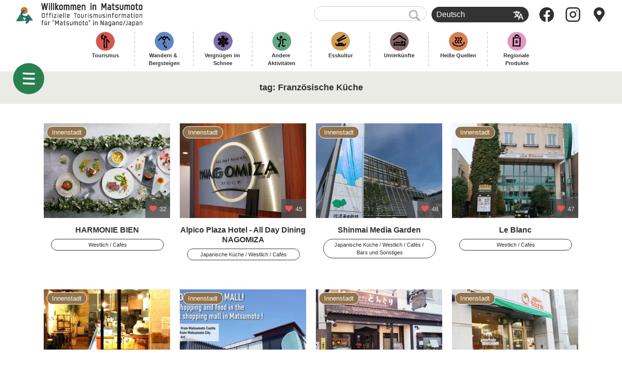

--- FILE ---
content_type: text/html; charset=UTF-8
request_url: https://visitmatsumoto.com/de/spot_tag/french-de/
body_size: 9285
content:
<!DOCTYPE html>
<html lang="de-DE">
<head>
<meta charset="UTF-8">
<meta name="viewport" content="width=device-width, initial-scale=1.0">
<meta http-equiv="X-UA-Compatible" content="ie=edge">
<meta name="copyright" content="Projekt Visit Matsumoto" />



<link rel="alternate" type="application/rss+xml" title="RSS" href="https://visitmatsumoto.com/de/feed/" /><!-- MTL MAT added 2019.12 -->
<link rel="apple-touch-icon" sizes="120x120" href="https://visitmatsumoto.com/wp-content/themes/shinmatsu/images/apple-touch-icon.png">
<link rel="icon" type="image/png" sizes="32x32" href="https://visitmatsumoto.com/wp-content/themes/shinmatsu/images/favicon-32x32.png">
<link rel="icon" type="image/png" sizes="16x16" href="https://visitmatsumoto.com/wp-content/themes/shinmatsu/images/favicon-16x16.png">

<link rel="alternate" hreflang="en" href="https://visitmatsumoto.com/en/spot_tag/lunch/" />
<link rel="alternate" hreflang="zh-hant" href="https://visitmatsumoto.com/zh-hant/spot_tag/%e3%83%95%e3%83%ac%e3%83%b3%e3%83%81-zh-hant/" />
<link rel="alternate" hreflang="zh-hans" href="https://visitmatsumoto.com/zh-hans/spot_tag/%e3%83%95%e3%83%ac%e3%83%b3%e3%83%81-zh-hans/" />
<link rel="alternate" hreflang="th" href="https://visitmatsumoto.com/th/spot_tag/%e0%b8%ad%e0%b8%b2%e0%b8%ab%e0%b8%b2%e0%b8%a3%e0%b8%9d%e0%b8%a3%e0%b8%b1%e0%b9%88%e0%b8%87%e0%b9%80%e0%b8%a8%e0%b8%aa-th/" />
<link rel="alternate" hreflang="ko" href="https://visitmatsumoto.com/ko/spot_tag/%e3%83%95%e3%83%ac%e3%83%b3%e3%83%81-ko/" />
<link rel="alternate" hreflang="fr" href="https://visitmatsumoto.com/fr/spot_tag/produits-francais/" />
<link rel="alternate" hreflang="de" href="https://visitmatsumoto.com/de/spot_tag/french-de/" />
<link rel="alternate" hreflang="ru" href="https://visitmatsumoto.com/ru/spot_tag/%e3%83%95%e3%83%ac%e3%83%b3%e3%83%81-ru/" />
<link rel="alternate" hreflang="ja" href="https://visitmatsumoto.com/spot_tag/%e3%83%95%e3%83%ac%e3%83%b3%e3%83%81/" />
<link rel="alternate" hreflang="x-default" href="https://visitmatsumoto.com/spot_tag/%e3%83%95%e3%83%ac%e3%83%b3%e3%83%81/" />

<!-- Google Tag Manager for WordPress by gtm4wp.com -->
<script data-cfasync="false" data-pagespeed-no-defer type="text/javascript">//<![CDATA[
	var gtm4wp_datalayer_name = "dataLayer";
	var dataLayer = dataLayer || [];
//]]>
</script>
<!-- End Google Tag Manager for WordPress by gtm4wp.com -->    <script>
        var ajaxurl = "https://visitmatsumoto.com/wp-admin/admin-ajax.php";
    </script>

	<!-- This site is optimized with the Yoast SEO plugin v15.9.2 - https://yoast.com/wordpress/plugins/seo/ -->
	<title>Französische Küche｜Willkommen in Matsumoto</title>
	<meta name="robots" content="index, follow, max-snippet:-1, max-image-preview:large, max-video-preview:-1" />
	<link rel="canonical" href="https://visitmatsumoto.com/de/spot_tag/french-de/" />
	<meta property="og:locale" content="de_DE" />
	<meta property="og:type" content="article" />
	<meta property="og:title" content="Französische Küche | Willkommen in Matsumoto" />
	<meta property="og:url" content="https://visitmatsumoto.com/de/spot_tag/french-de/" />
	<meta property="og:site_name" content="Willkommen in Matsumoto" />
	<meta property="og:image" content="https://visitmatsumoto.com/wp-content/uploads/2018/03/ogi_shinmatsu-1024x712.png" />
	<meta property="og:image:width" content="1024" />
	<meta property="og:image:height" content="712" />
	<meta name="twitter:card" content="summary_large_image" />
	<script type="application/ld+json" class="yoast-schema-graph">{"@context":"https://schema.org","@graph":[{"@type":"WebSite","@id":"http://test.visitmatsumoto.com/en/#website","url":"http://test.visitmatsumoto.com/en/","name":"Willkommen in Matsumoto","description":"Offizielle Tourismusinformation f\u00fcr &quot;Matsumoto&quot; in Nagano/Japan","potentialAction":[{"@type":"SearchAction","target":"http://test.visitmatsumoto.com/en/?s={search_term_string}","query-input":"required name=search_term_string"}],"inLanguage":"de"},{"@type":"CollectionPage","@id":"https://visitmatsumoto.com/de/spot_tag/french-de/#webpage","url":"https://visitmatsumoto.com/de/spot_tag/french-de/","name":"Franz\u00f6sische K\u00fcche | Willkommen in Matsumoto","isPartOf":{"@id":"http://test.visitmatsumoto.com/en/#website"},"breadcrumb":{"@id":"https://visitmatsumoto.com/de/spot_tag/french-de/#breadcrumb"},"inLanguage":"de","potentialAction":[{"@type":"ReadAction","target":["https://visitmatsumoto.com/de/spot_tag/french-de/"]}]},{"@type":"BreadcrumbList","@id":"https://visitmatsumoto.com/de/spot_tag/french-de/#breadcrumb","itemListElement":[{"@type":"ListItem","position":1,"item":{"@type":"WebPage","@id":"https://visitmatsumoto.com/de/spot_tag/french-de/","url":"https://visitmatsumoto.com/de/spot_tag/french-de/","name":"Franz\u00f6sische K\u00fcche"}}]}]}</script>
	<!-- / Yoast SEO plugin. -->


<link rel='dns-prefetch' href='//www.google.com' />
<link rel='dns-prefetch' href='//s.w.org' />
<link rel='dns-prefetch' href='//v0.wordpress.com' />
<link rel='dns-prefetch' href='//i0.wp.com' />
<link rel='dns-prefetch' href='//i1.wp.com' />
<link rel='dns-prefetch' href='//i2.wp.com' />
<link rel='stylesheet' id='sbi_styles-css'  href='https://visitmatsumoto.com/wp-content/plugins/instagram-feed-pro/css/sbi-styles.min.css' type='text/css' media='all' />
<link rel='stylesheet' id='wp-block-library-css'  href='https://visitmatsumoto.com/wp-includes/css/dist/block-library/style.min.css' type='text/css' media='all' />
<style id='wp-block-library-inline-css' type='text/css'>
.has-text-align-justify{text-align:justify;}
</style>
<link rel='stylesheet' id='mpp_gutenberg-css'  href='https://visitmatsumoto.com/wp-content/plugins/metronet-profile-picture/dist/blocks.style.build.css' type='text/css' media='all' />
<link rel='stylesheet' id='contact-form-7-css'  href='https://visitmatsumoto.com/wp-content/plugins/contact-form-7/includes/css/styles.css' type='text/css' media='all' />
<link rel='stylesheet' id='eoffice-recaptcha-style-css'  href='https://visitmatsumoto.com/wp-content/plugins/eoffice-recaptcha-addon/css/style.css' type='text/css' media='all' />
<link rel='stylesheet' id='fancybox-for-wp-css'  href='https://visitmatsumoto.com/wp-content/plugins/fancybox-for-wordpress/assets/css/fancybox.css' type='text/css' media='all' />
<link rel='stylesheet' id='smm_like_style-css'  href='https://visitmatsumoto.com/wp-content/plugins/shinmatsu-custom-settings/style/simple-likes.css' type='text/css' media='all' />
<link rel='stylesheet' id='wpml-legacy-dropdown-0-css'  href='//visitmatsumoto.com/wp-content/plugins/sitepress-multilingual-cms/templates/language-switchers/legacy-dropdown/style.min.css' type='text/css' media='all' />
<link rel='stylesheet' id='wp-pagenavi-css'  href='https://visitmatsumoto.com/wp-content/plugins/wp-pagenavi/pagenavi-css.css' type='text/css' media='all' />
<link rel='stylesheet' id='cms-navigation-style-base-css'  href='https://visitmatsumoto.com/wp-content/plugins/wpml-cms-nav/res/css/cms-navigation-base.css' type='text/css' media='screen' />
<link rel='stylesheet' id='cms-navigation-style-css'  href='https://visitmatsumoto.com/wp-content/plugins/wpml-cms-nav/res/css/cms-navigation.css' type='text/css' media='screen' />
<link rel='stylesheet' id='social-logos-css'  href='https://visitmatsumoto.com/wp-content/plugins/jetpack/_inc/social-logos/social-logos.min.css' type='text/css' media='all' />
<link rel='stylesheet' id='jetpack_css-css'  href='https://visitmatsumoto.com/wp-content/plugins/jetpack/css/jetpack.css' type='text/css' media='all' />
<script type='text/javascript' src='https://visitmatsumoto.com/wp-includes/js/jquery/jquery.js' id='jquery-core-js'></script>
<script type='text/javascript' src='https://visitmatsumoto.com/wp-content/plugins/fancybox-for-wordpress/assets/js/jquery.fancybox.js' id='fancybox-for-wp-js'></script>
<script type='text/javascript' id='simple-likes-public-js-js-extra'>
/* <![CDATA[ */
var simpleLikes = {"ajaxurl":"https:\/\/visitmatsumoto.com\/wp-admin\/admin-ajax.php","like":"Gef\u00e4llt mir!","unlike":"Gef\u00e4llt mir nicht!"};
/* ]]> */
</script>
<script type='text/javascript' src='https://visitmatsumoto.com/wp-content/plugins/shinmatsu-custom-settings/js/simple-likes.js' id='simple-likes-public-js-js'></script>
<script type='text/javascript' src='//visitmatsumoto.com/wp-content/plugins/sitepress-multilingual-cms/templates/language-switchers/legacy-dropdown/script.min.js' id='wpml-legacy-dropdown-0-js'></script>
<script type='text/javascript' src='https://visitmatsumoto.com/wp-content/plugins/duracelltomi-google-tag-manager/js/gtm4wp-form-move-tracker.js' id='gtm4wp-form-move-tracker-js'></script>
<link rel="https://api.w.org/" href="https://visitmatsumoto.com/de/wp-json/" /><meta name="generator" content="WPML ver:4.5.5 stt:59,61,1,4,3,28,29,45,52;" />

<!-- Fancybox for WordPress v3.2.7 -->
<style type="text/css">
	.fancybox-slide--image .fancybox-content{background-color: #FFFFFF}div.fancybox-caption{display:none !important;}
	
	img.fancybox-image{border-width:10px;border-color:#FFFFFF;border-style:solid;height:auto;}
	div.fancybox-bg{background-color:rgba(102,102,102,0.3);opacity:1 !important;}div.fancybox-content{border-color:#FFFFFF}
	div#fancybox-title{background-color:#FFFFFF}
	div.fancybox-content{background-color:#FFFFFF}
	div#fancybox-title-inside{color:#333333}
	
	
	
	div.fancybox-caption p.caption-title{display:inline-block}
	div.fancybox-caption p.caption-title{font-size:14px}
	div.fancybox-caption p.caption-title{color:#333333}
	div.fancybox-caption {color:#333333}div.fancybox-caption p.caption-title {background:#fff; width:auto;padding:10px 30px;}div.fancybox-content p.caption-title{color:#333333;margin: 0;padding: 5px 0;}
</style><script type="text/javascript">
	jQuery(function(){

		jQuery.fn.getTitle = function() { // Copy the title of every IMG tag and add it to its parent A so that fancybox can show titles
			var arr = jQuery("a[data-fancybox]");
									jQuery.each(arr, function() {
										var title = jQuery(this).children("img").attr("title");
										 var caption = jQuery(this).next("figcaption").html();
                                        if(caption && title){jQuery(this).attr("title",title+" " + caption)}else if(title){ jQuery(this).attr("title",title);}else if(caption){jQuery(this).attr("title",caption);}
									});			}

		// Supported file extensions

                var thumbnails = jQuery("a:has(img)").not(".nolightbox").not('.envira-gallery-link').not('.ngg-simplelightbox').filter(function () {
            return /\.(jpe?g|png|gif|mp4|webp|bmp|pdf)(\?[^/]*)*$/i.test(jQuery(this).attr('href'))
        });
        

		// Add data-type iframe for links that are not images or videos.
        var iframeLinks = jQuery('.fancyboxforwp').filter( function() { return ! /\.(jpe?g|png|gif|mp4|webp|bmp|pdf)(\?[^/]*)*$/i.test(jQuery(this).attr('href')) }).filter( function() { return ! /vimeo|youtube/i.test(jQuery(this).attr('href')) });
        iframeLinks.attr({ "data-type" : "iframe" }).getTitle();

				// Gallery All
		thumbnails.addClass("fancyboxforwp").attr("data-fancybox","gallery").getTitle();
        iframeLinks.attr({ "data-fancybox":"gallery" }).getTitle();

		// Gallery type NONE
		


		// Call fancybox and apply it on any link with a rel atribute that starts with "fancybox", with the options set on the admin panel
		jQuery("a.fancyboxforwp").fancyboxforwp({
			loop: false,
			smallBtn: false,
			zoomOpacity: "auto",
			animationEffect: "fade",
			animationDuration: 500,
			transitionEffect: "fade",
			transitionDuration : "300",
			overlayShow: true,
			overlayOpacity: "0.3",
			titleShow: true,
			titlePosition: "inside",
			keyboard: true,
			showCloseButton: false,
			arrows: true,
			clickContent: false,
            clickSlide: "close",
            mobile:{
                clickContent: function(current, event) {
                    return current.type === "image" ? "toggleControls" : false;
                },
                clickSlide: function(current, event) {
                    return current.type === "image" ? "close" : "close";
                },
            },
			wheel: false,
			toolbar: true,
			preventCaptionOverlap: true,
			onInit: function() { },			onDeactivate: function() { },			beforeClose: function() { },			afterShow: function() { },			afterClose: function() { },			caption : function( instance, item ) {var testing = jQuery(this).context.title;var caption = jQuery(this).data('caption') || '';if ( item.type === 'image' && testing.length ) {caption = (caption.length ? caption + '<br />' : '') + '<p class="caption-title">'+testing+'</p>' ;}return caption;},
			afterLoad : function( instance, current ) {current.$content.append('<div class=\"fancybox-custom-caption inside-caption\" style=\" position: absolute;left:0;right:0;color:#000;margin:0 auto;bottom:0;text-align:center;background-color:#FFFFFF \">' + current.opts.caption + '</div>');},
					});
		
	})
</script>
<!-- END Fancybox for WordPress -->
<!-- <meta name="NextGEN" version="3.3.10" /> -->

<!-- Google Tag Manager for WordPress by gtm4wp.com -->
<script data-cfasync="false" data-pagespeed-no-defer type="text/javascript">//<![CDATA[//]]>
</script>
<!-- End Google Tag Manager for WordPress by gtm4wp.com --><style type='text/css'>img#wpstats{display:none}</style>			<style type="text/css">
				/* If html does not have either class, do not show lazy loaded images. */
				html:not( .jetpack-lazy-images-js-enabled ):not( .js ) .jetpack-lazy-image {
					display: none;
				}
			</style>
			<script>
				document.documentElement.classList.add(
					'jetpack-lazy-images-js-enabled'
				);
			</script>
		

<link rel="stylesheet" href="https://visitmatsumoto.com/wp-content/themes/shinmatsu/css/common/styles/style.css">
<link rel="stylesheet" href="https://visitmatsumoto.com/wp-content/themes/shinmatsu/style.css">


<link rel="stylesheet" id="font-awesome-4.7.0-css" href="//maxcdn.bootstrapcdn.com/font-awesome/4.7.0/css/font-awesome.min.css" media="all">
<style>
	.swiper-button-next:after, .swiper-button-prev:after {
		content: none;
	}
</style>



<script defer src="https://cdnjs.cloudflare.com/ajax/libs/headroom/0.9.4/headroom.min.js" type="text/javascript"></script>
<script defer src="https://cdnjs.cloudflare.com/ajax/libs/headroom/0.9.4/jQuery.headroom.min.js" type="text/javascript"></script>
<script defer src="https://cdnjs.cloudflare.com/ajax/libs/drawer/3.2.2/js/drawer.min.js" type="text/javascript"></script>


<!-- recaptcha -->
<script src="https://www.google.com/recaptcha/api.js?render=6LdMQSErAAAAAE3Evfp3OLkFAdyXzCYZWqj0RsfP"></script>
<script>
// reCAPTCHA デバッグ用
grecaptcha.ready(function() {
  console.log('CF7: reCAPTCHA ready');
});
</script>


<script defer src="https://visitmatsumoto.com/wp-content/themes/shinmatsu/js/script.js" type="text/javascript" charset="UTF-8"></script>


<!-- Global site tag (gtag.js) - Google Analytics -->
<script async src="https://www.googletagmanager.com/gtag/js?id=UA-115996191-1"></script>
<script>
  window.dataLayer = window.dataLayer || [];
  function gtag(){dataLayer.push(arguments);}
  gtag('js', new Date());
  gtag('config', 'UA-115996191-1');
</script>

<!-- clarity -->
<script type="text/javascript">
    (function(c,l,a,r,i,t,y){
        c[a]=c[a]||function(){(c[a].q=c[a].q||[]).push(arguments)};
        t=l.createElement(r);t.async=1;t.src="https://www.clarity.ms/tag/"+i;
        y=l.getElementsByTagName(r)[0];y.parentNode.insertBefore(t,y);
    })(window, document, "clarity", "script", "64z88rlnjx");
</script>


</head>
<body class="archive tax-spot_tag term-french-de term-3116 drawer drawer--left">

	<header id="site_header" class="header header_ja header_static" role="banner">
		<div class="header__body">
			<div id="header_logo" class="header__logo"><a href="https://visitmatsumoto.com/de/"><i>Offizielle Tourismusinformation für "Matsumoto" in Nagano/Japan</i>Willkommen in Matsumoto</a></div>

			<div class="header__aside">
				<div id="menu_extra" class="header__extra">
					<div class="text_search"><form action="https://visitmatsumoto.com/de//" method="get">
	<fieldset>
		<input type="text" name="s" id="search" value="" />
		<input type="image" alt="Search" src="https://visitmatsumoto.com/wp-content/themes/shinmatsu/images/common_ico_search.png">
	</fieldset>
</form></div>
					<div class="switch_language">
<div
	 class="wpml-ls-statics-shortcode_actions wpml-ls wpml-ls-legacy-dropdown js-wpml-ls-legacy-dropdown">
	<ul>

		<li tabindex="0" class="wpml-ls-slot-shortcode_actions wpml-ls-item wpml-ls-item-de wpml-ls-current-language wpml-ls-item-legacy-dropdown">
			<a href="#" class="js-wpml-ls-item-toggle wpml-ls-item-toggle">
                <span class="wpml-ls-native">Deutsch</span></a>

			<ul class="wpml-ls-sub-menu">
				
					<li class="wpml-ls-slot-shortcode_actions wpml-ls-item wpml-ls-item-en wpml-ls-first-item">
						<a href="https://visitmatsumoto.com/en/spot_tag/lunch/" class="wpml-ls-link">
                            <span class="wpml-ls-native" lang="en">English</span></a>
					</li>

				
					<li class="wpml-ls-slot-shortcode_actions wpml-ls-item wpml-ls-item-zh-hant">
						<a href="https://visitmatsumoto.com/zh-hant/spot_tag/%e3%83%95%e3%83%ac%e3%83%b3%e3%83%81-zh-hant/" class="wpml-ls-link">
                            <span class="wpml-ls-native" lang="zh-hant">繁體中文</span></a>
					</li>

				
					<li class="wpml-ls-slot-shortcode_actions wpml-ls-item wpml-ls-item-zh-hans">
						<a href="https://visitmatsumoto.com/zh-hans/spot_tag/%e3%83%95%e3%83%ac%e3%83%b3%e3%83%81-zh-hans/" class="wpml-ls-link">
                            <span class="wpml-ls-native" lang="zh-hans">简体中文</span></a>
					</li>

				
					<li class="wpml-ls-slot-shortcode_actions wpml-ls-item wpml-ls-item-th">
						<a href="https://visitmatsumoto.com/th/spot_tag/%e0%b8%ad%e0%b8%b2%e0%b8%ab%e0%b8%b2%e0%b8%a3%e0%b8%9d%e0%b8%a3%e0%b8%b1%e0%b9%88%e0%b8%87%e0%b9%80%e0%b8%a8%e0%b8%aa-th/" class="wpml-ls-link">
                            <span class="wpml-ls-native" lang="th">ไทย</span></a>
					</li>

				
					<li class="wpml-ls-slot-shortcode_actions wpml-ls-item wpml-ls-item-ko">
						<a href="https://visitmatsumoto.com/ko/spot_tag/%e3%83%95%e3%83%ac%e3%83%b3%e3%83%81-ko/" class="wpml-ls-link">
                            <span class="wpml-ls-native" lang="ko">한국어</span></a>
					</li>

				
					<li class="wpml-ls-slot-shortcode_actions wpml-ls-item wpml-ls-item-fr">
						<a href="https://visitmatsumoto.com/fr/spot_tag/produits-francais/" class="wpml-ls-link">
                            <span class="wpml-ls-native" lang="fr">Français</span></a>
					</li>

				
					<li class="wpml-ls-slot-shortcode_actions wpml-ls-item wpml-ls-item-ru">
						<a href="https://visitmatsumoto.com/ru/spot_tag/%e3%83%95%e3%83%ac%e3%83%b3%e3%83%81-ru/" class="wpml-ls-link">
                            <span class="wpml-ls-native" lang="ru">Русский</span></a>
					</li>

				
					<li class="wpml-ls-slot-shortcode_actions wpml-ls-item wpml-ls-item-ja wpml-ls-last-item">
						<a href="https://visitmatsumoto.com/spot_tag/%e3%83%95%e3%83%ac%e3%83%b3%e3%83%81/" class="wpml-ls-link">
                            <span class="wpml-ls-native" lang="ja">日本語</span></a>
					</li>

							</ul>

		</li>

	</ul>
</div>
</div>
				</div>

				<ul class="header__icons">
					<li><a href="https://www.facebook.com/visitmatsumoto/"><img src="https://visitmatsumoto.com/wp-content/themes/shinmatsu/images/icon-facebook.svg" alt=""></a></li>
					<li><a href="https://www.instagram.com/matsumotosanpo/"><img src="https://visitmatsumoto.com/wp-content/themes/shinmatsu/images/icon-instagram.svg" alt=""></a></li>
					<li><a href="https://visitmatsumoto.com/top/map"><img src="https://visitmatsumoto.com/wp-content/themes/shinmatsu/images/icon-map-marker.svg" alt=""></a></li>
				</ul>
			</div>
		</div>

		<div class="header__nav">
			<ul class=""><li id="menu-item-57279" class="see menu-item menu-item-type-taxonomy menu-item-object-genre menu-item-57279"><a href="https://visitmatsumoto.com/de/genre/sightseeing/">Tourismus</a></li>
<li id="menu-item-83699" class="hiking menu-item menu-item-type-taxonomy menu-item-object-genre menu-item-83699"><a href="https://visitmatsumoto.com/de/genre/hiking/">Wandern &amp; Bergsteigen</a></li>
<li id="menu-item-83701" class="snow menu-item menu-item-type-taxonomy menu-item-object-genre menu-item-83701"><a href="https://visitmatsumoto.com/de/genre/snow/">Vergnügen im Schnee</a></li>
<li id="menu-item-512076" class="activity menu-item menu-item-type-taxonomy menu-item-object-genre menu-item-512076"><a href="https://visitmatsumoto.com/de/genre/activity/">Andere Aktivitäten</a></li>
<li id="menu-item-57297" class="eat menu-item menu-item-type-taxonomy menu-item-object-genre menu-item-57297"><a href="https://visitmatsumoto.com/de/genre/food/">Esskultur</a></li>
<li id="menu-item-83705" class="stay menu-item menu-item-type-taxonomy menu-item-object-genre menu-item-83705"><a href="https://visitmatsumoto.com/de/genre/stay/">Unterkünfte</a></li>
<li id="menu-item-512077" class="spa menu-item menu-item-type-taxonomy menu-item-object-genre menu-item-512077"><a href="https://visitmatsumoto.com/de/genre/bathing/">Heiße Quellen</a></li>
<li id="menu-item-57300" class="buy menu-item menu-item-type-taxonomy menu-item-object-genre menu-item-57300"><a href="https://visitmatsumoto.com/de/genre/buy/">Regionale Produkte</a></li>
</ul>			<div class="header__nav-arrow">→</div>
		</div>

	</header><div id="content">
	<main role="main">

<section id="title_obi">
  <div class="inner">
  	    <h1><span>tag: <span>Französische Küche</span></span></h1>
  </div>
</section> 

		<section class="spot">
			<div class="inner">
				<ul class="columns col4 tilelayout" id="infinite">
	
      <li class="tile spot">
        <a href="https://visitmatsumoto.com/de/spot/harmonie-bien/">
          <div class="pic">
            <img src="https://i0.wp.com/visitmatsumoto.com/wp-content/uploads/2018/08/4475fbada0507f83cec6de416544286e.jpg?resize=300%2C225&#038;ssl=1" alt="HARMONIE BIEN" alt="HARMONIE BIEN">
                        <div class="likebox">
              <span>32</span>
            </div>
                      </div>
          <div class="desc">
            <h3>HARMONIE BIEN</h3>
                        <div class="btn"><span>Westlich</span>&nbsp;<span>Cafés</span></div>
                                    <div class="area">Innenstadt</div>
                      </div>
        </a>
      </li>	
      <li class="tile spot">
        <a href="https://visitmatsumoto.com/de/spot/nagomiza/">
          <div class="pic">
            <img src="https://i2.wp.com/visitmatsumoto.com/wp-content/uploads/2018/06/IMGP1865_kashu.jpg?resize=300%2C225&#038;ssl=1" alt="Alpico Plaza Hotel - All Day Dining NAGOMIZA" alt="Alpico Plaza Hotel - All Day Dining NAGOMIZA">
                        <div class="likebox">
              <span>45</span>
            </div>
                      </div>
          <div class="desc">
            <h3>Alpico Plaza Hotel - All Day Dining NAGOMIZA</h3>
                        <div class="btn"><span>Japanische Küche</span>&nbsp;<span>Westlich</span>&nbsp;<span>Cafés</span></div>
                                    <div class="area">Innenstadt</div>
                      </div>
        </a>
      </li>	
      <li class="tile spot">
        <a href="https://visitmatsumoto.com/de/spot/shinmai-media-garden/">
          <div class="pic">
            <img src="https://i2.wp.com/visitmatsumoto.com/wp-content/uploads/2018/04/IMG_4422.jpg?resize=300%2C225&#038;ssl=1" alt="Shinmai Media Garden" alt="Shinmai Media Garden">
                        <div class="likebox">
              <span>48</span>
            </div>
                      </div>
          <div class="desc">
            <h3>Shinmai Media Garden</h3>
                        <div class="btn"><span>Japanische Küche</span>&nbsp;<span>Westlich</span>&nbsp;<span>Cafés</span>&nbsp;<span>Bars und Sonstiges</span></div>
                                    <div class="area">Innenstadt</div>
                      </div>
        </a>
      </li>	
      <li class="tile spot">
        <a href="https://visitmatsumoto.com/de/spot/restaurant-le-blanc/">
          <div class="pic">
            <img src="https://i2.wp.com/visitmatsumoto.com/wp-content/uploads/2018/03/koc20180310l-9.jpg?resize=300%2C225&#038;ssl=1" alt="Le Blanc" alt="Le Blanc">
                        <div class="likebox">
              <span>47</span>
            </div>
                      </div>
          <div class="desc">
            <h3>Le Blanc</h3>
                        <div class="btn"><span>Westlich</span>&nbsp;<span>Cafés</span></div>
                                    <div class="area">Innenstadt</div>
                      </div>
        </a>
      </li>	
      <li class="tile spot">
        <a href="https://visitmatsumoto.com/de/spot/concoursecafe/">
          <div class="pic">
            <img src="https://i2.wp.com/visitmatsumoto.com/wp-content/uploads/2018/03/1622574_596963630394497_923427080_o.jpg?resize=300%2C225&#038;ssl=1" alt="Concourse Cafe" alt="Concourse Cafe">
                        <div class="likebox">
              <span>44</span>
            </div>
                      </div>
          <div class="desc">
            <h3>Concourse Cafe</h3>
                        <div class="btn"><span>Cafés</span></div>
                                    <div class="area">Innenstadt</div>
                      </div>
        </a>
      </li>	
      <li class="tile spot">
        <a href="https://visitmatsumoto.com/de/spot/aeon-mall/">
          <div class="pic">
            <img src="https://i0.wp.com/visitmatsumoto.com/wp-content/uploads/2018/03/7a1c552607d24c19b99a24c8187ee03e.jpg?resize=300%2C225&#038;ssl=1" alt="AEON Mall" alt="AEON Mall">
                        <div class="likebox">
              <span>50</span>
            </div>
                      </div>
          <div class="desc">
            <h3>AEON Mall</h3>
                        <div class="btn"><span>Duty-free Shops (zum Teil)</span></div>
                                    <div class="area">Innenstadt</div>
                      </div>
        </a>
      </li>	
      <li class="tile spot">
        <a href="https://visitmatsumoto.com/de/spot/donguri/">
          <div class="pic">
            <img src="https://i2.wp.com/visitmatsumoto.com/wp-content/uploads/2018/03/donguriOut.jpg?resize=300%2C225&#038;ssl=1" alt="Donguri" alt="Donguri">
                        <div class="likebox">
              <span>53</span>
            </div>
                      </div>
          <div class="desc">
            <h3>Donguri</h3>
                        <div class="btn"><span>Westlich</span></div>
                                    <div class="area">Innenstadt</div>
                      </div>
        </a>
      </li>	
      <li class="tile spot">
        <a href="https://visitmatsumoto.com/de/spot/bakery-marunaka/">
          <div class="pic">
            <img src="https://i1.wp.com/visitmatsumoto.com/wp-content/uploads/2018/03/IMG_1172.jpg?resize=300%2C225&#038;ssl=1" alt="Marunaka" alt="Marunaka">
                        <div class="likebox">
              <span>44</span>
            </div>
                      </div>
          <div class="desc">
            <h3>Marunaka</h3>
                        <div class="btn"><span>Cafés</span>&nbsp;<span>Bäckereien und Konditoreien</span></div>
                                    <div class="area">Innenstadt</div>
                      </div>
        </a>
      </li>	
      <li class="tile spot">
        <a href="https://visitmatsumoto.com/de/spot/kagetsu-kissashitsu-yatoro-onkan/">
          <div class="pic">
            <img src="https://i2.wp.com/visitmatsumoto.com/wp-content/uploads/2018/02/6073c6269113751687b07511281f6f50.jpg?resize=300%2C225&#038;ssl=1" alt="Matsumoto Hotel Kagetsu - Coffee Room Yatoro-onkan" alt="Matsumoto Hotel Kagetsu - Coffee Room Yatoro-onkan">
                        <div class="likebox">
              <span>34</span>
            </div>
                      </div>
          <div class="desc">
            <h3>Matsumoto Hotel Kagetsu - Coffee Room Yatoro-onkan</h3>
                        <div class="btn"><span>Cafés</span></div>
                                    <div class="area">Innenstadt</div>
                      </div>
        </a>
      </li>	
      <li class="tile spot">
        <a href="https://visitmatsumoto.com/de/spot/okinado/">
          <div class="pic">
            <img src="https://i0.wp.com/visitmatsumoto.com/wp-content/uploads/2018/01/81aa165e0369445e27784f857710af85-1.jpg?resize=300%2C225&#038;ssl=1" alt="Okinado" alt="Okinado">
                        <div class="likebox">
              <span>54</span>
            </div>
                      </div>
          <div class="desc">
            <h3>Okinado</h3>
                        <div class="btn"><span>Westlich</span></div>
                                    <div class="area">Innenstadt</div>
                      </div>
        </a>
      </li><li></li><li></li>				</ul>
			</div>
		</section>

	</main>
</div>


<div id="breadcrumb">
	<div class="inner">
		<span class="home"><a href="https://visitmatsumoto.com/de/">HOME</a></span>
		<a href="https://visitmatsumoto.com/de/spot/">Sehenswürdigkeiten</a><span>Französische Küche</span>	</div>
</div>


  <footer id="footer">
    <div class="inner">

      <div id="sponsor_banners">
<ul class="columns col5">
</ul>
      </div>

      <div id="social_links">
        <ul>
          <li class=""><a href="https://www.facebook.com/matsumotoenglish/" target="_blank"><img src="https://visitmatsumoto.com/wp-content/themes/shinmatsu/images/icon-facebook.svg" alt="" width="40"></a></li>
          <li class=""><a href="https://www.instagram.com/matsumotosanpo/" target="_blank"><img src="https://visitmatsumoto.com/wp-content/themes/shinmatsu/images/icon-instagram.svg" alt="instagram" width="40"></a></li>
        </ul>
      </div>

      <div id="copyright">© Projekt Willkommen in Matsumoto. Alle Rechte vorbehalten.</div>
    </div>
  </footer>

  <div class="menu-btn menu-btn_ja" id="menu_btns">
    <button type="button" class="menu"></button>
    <button type="button" class="gotop"></button>
  </div>

  <nav class="drawer-nav global-menu" role="navigation">
    <div>
      <div class="close"></div>
      <div class="switch_language">
<div
	 class="wpml-ls-statics-shortcode_actions wpml-ls wpml-ls-legacy-dropdown js-wpml-ls-legacy-dropdown">
	<ul>

		<li tabindex="0" class="wpml-ls-slot-shortcode_actions wpml-ls-item wpml-ls-item-de wpml-ls-current-language wpml-ls-item-legacy-dropdown">
			<a href="#" class="js-wpml-ls-item-toggle wpml-ls-item-toggle">
                <span class="wpml-ls-native">Deutsch</span></a>

			<ul class="wpml-ls-sub-menu">
				
					<li class="wpml-ls-slot-shortcode_actions wpml-ls-item wpml-ls-item-en wpml-ls-first-item">
						<a href="https://visitmatsumoto.com/en/spot_tag/lunch/" class="wpml-ls-link">
                            <span class="wpml-ls-native" lang="en">English</span></a>
					</li>

				
					<li class="wpml-ls-slot-shortcode_actions wpml-ls-item wpml-ls-item-zh-hant">
						<a href="https://visitmatsumoto.com/zh-hant/spot_tag/%e3%83%95%e3%83%ac%e3%83%b3%e3%83%81-zh-hant/" class="wpml-ls-link">
                            <span class="wpml-ls-native" lang="zh-hant">繁體中文</span></a>
					</li>

				
					<li class="wpml-ls-slot-shortcode_actions wpml-ls-item wpml-ls-item-zh-hans">
						<a href="https://visitmatsumoto.com/zh-hans/spot_tag/%e3%83%95%e3%83%ac%e3%83%b3%e3%83%81-zh-hans/" class="wpml-ls-link">
                            <span class="wpml-ls-native" lang="zh-hans">简体中文</span></a>
					</li>

				
					<li class="wpml-ls-slot-shortcode_actions wpml-ls-item wpml-ls-item-th">
						<a href="https://visitmatsumoto.com/th/spot_tag/%e0%b8%ad%e0%b8%b2%e0%b8%ab%e0%b8%b2%e0%b8%a3%e0%b8%9d%e0%b8%a3%e0%b8%b1%e0%b9%88%e0%b8%87%e0%b9%80%e0%b8%a8%e0%b8%aa-th/" class="wpml-ls-link">
                            <span class="wpml-ls-native" lang="th">ไทย</span></a>
					</li>

				
					<li class="wpml-ls-slot-shortcode_actions wpml-ls-item wpml-ls-item-ko">
						<a href="https://visitmatsumoto.com/ko/spot_tag/%e3%83%95%e3%83%ac%e3%83%b3%e3%83%81-ko/" class="wpml-ls-link">
                            <span class="wpml-ls-native" lang="ko">한국어</span></a>
					</li>

				
					<li class="wpml-ls-slot-shortcode_actions wpml-ls-item wpml-ls-item-fr">
						<a href="https://visitmatsumoto.com/fr/spot_tag/produits-francais/" class="wpml-ls-link">
                            <span class="wpml-ls-native" lang="fr">Français</span></a>
					</li>

				
					<li class="wpml-ls-slot-shortcode_actions wpml-ls-item wpml-ls-item-ru">
						<a href="https://visitmatsumoto.com/ru/spot_tag/%e3%83%95%e3%83%ac%e3%83%b3%e3%83%81-ru/" class="wpml-ls-link">
                            <span class="wpml-ls-native" lang="ru">Русский</span></a>
					</li>

				
					<li class="wpml-ls-slot-shortcode_actions wpml-ls-item wpml-ls-item-ja wpml-ls-last-item">
						<a href="https://visitmatsumoto.com/spot_tag/%e3%83%95%e3%83%ac%e3%83%b3%e3%83%81/" class="wpml-ls-link">
                            <span class="wpml-ls-native" lang="ja">日本語</span></a>
					</li>

							</ul>

		</li>

	</ul>
</div>
</div>
      <h4>Hauptmenü</h4>
<div class="menu-main-menu-%e3%83%89%e3%82%a4%e3%83%84%e8%aa%9e-container"><ul id="menu-main-menu-%e3%83%89%e3%82%a4%e3%83%84%e8%aa%9e" class="menu"><li id="menu-item-125447" class="menu-item menu-item-type-post_type menu-item-object-page menu-item-home menu-item-125447"><a href="https://visitmatsumoto.com/de/">Home</a></li>
<li id="menu-item-576650" class="menu-item menu-item-type-custom menu-item-object-custom menu-item-576650"><a href="https://visitmatsumoto.com/de/guide#getting-around-the-city-de">Fortbewegung in der Stadt</a></li>
<li id="menu-item-576651" class="menu-item menu-item-type-custom menu-item-object-custom menu-item-576651"><a href="https://visitmatsumoto.com/de/guide#useful-trip-info-de">Nützliche Hinweise</a></li>
<li id="menu-item-576652" class="menu-item menu-item-type-custom menu-item-object-custom menu-item-576652"><a href="https://visitmatsumoto.com/de/guide/pamphlet/">Broschüren</a></li>
<li id="menu-item-83638" class="menu-item menu-item-type-post_type_archive menu-item-object-spot menu-item-83638"><a href="https://visitmatsumoto.com/de/spot/">Sehenswürdig­keiten</a></li>
<li id="menu-item-83670" class="menu-item menu-item-type-post_type_archive menu-item-object-event menu-item-83670"><a href="https://visitmatsumoto.com/de/event/">Wichtige Veranstaltungen</a></li>
<li id="menu-item-83671" class="menu-item menu-item-type-post_type_archive menu-item-object-coverstory menu-item-83671"><a href="https://visitmatsumoto.com/de/coverstory/">Hintergrund­berichte</a></li>
<li id="menu-item-174462" class="menu-item menu-item-type-custom menu-item-object-custom menu-item-174462"><a href="https://visitmatsumoto.com/de/blog/">Blog</a></li>
<li id="menu-item-83645" class="menu-item menu-item-type-post_type_archive menu-item-object-cherryblossoms menu-item-83645"><a href="https://visitmatsumoto.com/de/cherryblossoms/">Kirschenblüten-vorhersage</a></li>
<li id="menu-item-168512" class="menu-item menu-item-type-post_type_archive menu-item-object-fallleaves menu-item-168512"><a href="https://visitmatsumoto.com/de/fallleaves/">Herbstfärbung</a></li>
<li id="menu-item-84400" class="menu-item menu-item-type-post_type menu-item-object-page menu-item-84400"><a href="https://visitmatsumoto.com/de/reasons/">Warum Matsumoto?</a></li>
<li id="menu-item-141995" class="menu-item menu-item-type-post_type menu-item-object-page menu-item-141995"><a href="https://visitmatsumoto.com/de/area/">Regionen</a></li>
<li id="menu-item-173192" class="menu-item menu-item-type-post_type menu-item-object-page menu-item-173192"><a href="https://visitmatsumoto.com/de/near_attraction/">Umgebung</a></li>
<li id="menu-item-155256" class="menu-item menu-item-type-custom menu-item-object-custom menu-item-155256"><a href="https://visitmatsumoto.com/de/course">Empfohlene Routen</a></li>
<li id="menu-item-198913" class="menu-item menu-item-type-post_type menu-item-object-page menu-item-198913"><a href="https://visitmatsumoto.com/de/livecamera/">Live-Kameras</a></li>
<li id="menu-item-83674" class="menu-item menu-item-type-post_type_archive menu-item-object-guide menu-item-83674"><a href="https://visitmatsumoto.com/de/guide/">Reiseplanung</a></li>
<li id="menu-item-90608" class="menu-item menu-item-type-post_type_archive menu-item-object-faq menu-item-90608"><a href="https://visitmatsumoto.com/de/faq/">FAQ (Englisch)</a></li>
<li id="menu-item-84028" class="menu-item menu-item-type-post_type menu-item-object-page menu-item-84028"><a href="https://visitmatsumoto.com/de/access/">Verkehrsverbindungen</a></li>
<li id="menu-item-125284" class="menu-item menu-item-type-custom menu-item-object-custom menu-item-125284"><a href="https://visitmatsumoto.com/de/rel_link/">Weiterführende Links</a></li>
<li id="menu-item-152679" class="menu-item menu-item-type-post_type menu-item-object-page menu-item-152679"><a href="https://visitmatsumoto.com/de/sitemap/">Sitemap</a></li>
</ul></div>    </div>
  </nav>

  <nav class="drawer-nav kaban-menu" id="kaban-menu" role="navigation">
    <div>
      <div class="close"></div>
      <h4>Untermenü</h4>
  <!-- Matsuo c/o don't use anymore ?php if( get_ua() == "mobile" ) get_template_part( 'chunk/nav', 'condition' ); ? -->
      <div>
<div class="menu-convenient-menu-main-%e3%83%89%e3%82%a4%e3%83%84%e8%aa%9e-container"><ul id="menu-convenient-menu-main-%e3%83%89%e3%82%a4%e3%83%84%e8%aa%9e-1" class="menu"><li class="see menu-item menu-item-type-taxonomy menu-item-object-genre menu-item-57279"><a href="https://visitmatsumoto.com/de/genre/sightseeing/">Tourismus</a></li>
<li class="hiking menu-item menu-item-type-taxonomy menu-item-object-genre menu-item-83699"><a href="https://visitmatsumoto.com/de/genre/hiking/">Wandern &amp; Bergsteigen</a></li>
<li class="snow menu-item menu-item-type-taxonomy menu-item-object-genre menu-item-83701"><a href="https://visitmatsumoto.com/de/genre/snow/">Vergnügen im Schnee</a></li>
<li class="activity menu-item menu-item-type-taxonomy menu-item-object-genre menu-item-512076"><a href="https://visitmatsumoto.com/de/genre/activity/">Andere Aktivitäten</a></li>
<li class="eat menu-item menu-item-type-taxonomy menu-item-object-genre menu-item-57297"><a href="https://visitmatsumoto.com/de/genre/food/">Esskultur</a></li>
<li class="stay menu-item menu-item-type-taxonomy menu-item-object-genre menu-item-83705"><a href="https://visitmatsumoto.com/de/genre/stay/">Unterkünfte</a></li>
<li class="spa menu-item menu-item-type-taxonomy menu-item-object-genre menu-item-512077"><a href="https://visitmatsumoto.com/de/genre/bathing/">Heiße Quellen</a></li>
<li class="buy menu-item menu-item-type-taxonomy menu-item-object-genre menu-item-57300"><a href="https://visitmatsumoto.com/de/genre/buy/">Regionale Produkte</a></li>
</ul></div>
<div class="menu-convenient-menu-sub-%e3%83%89%e3%82%a4%e3%83%84%e8%aa%9e-container"><ul id="menu-convenient-menu-sub-%e3%83%89%e3%82%a4%e3%83%84%e8%aa%9e" class="menu"><li id="menu-item-131183" class="menu-item menu-item-type-custom menu-item-object-custom menu-item-131183"><a href="https://visitmatsumoto.com/de/guide#getting-around-the-city-de">Fortbewegung in der Stadt</a></li>
<li id="menu-item-131184" class="menu-item menu-item-type-custom menu-item-object-custom menu-item-131184"><a href="https://visitmatsumoto.com/de/guide#useful-trip-info-de">Nützliche Hinweise</a></li>
<li id="menu-item-84039" class="menu-item menu-item-type-post_type menu-item-object-guide menu-item-84039"><a href="https://visitmatsumoto.com/de/guide/pamphlet/">Broschüren</a></li>
</ul></div>      </div>
    </div>
  </nav>

  <div class="drawer-overlay drawer-toggle"></div>






<!-- ngg_resource_manager_marker --><script type='text/javascript' src='https://visitmatsumoto.com/wp-content/plugins/jetpack/_inc/build/photon/photon.min.js' id='jetpack-photon-js'></script>
<script type='text/javascript' src='https://visitmatsumoto.com/wp-content/plugins/metronet-profile-picture/js/mpp-frontend.js' id='mpp_gutenberg_tabs-js'></script>
<script type='text/javascript' id='contact-form-7-js-extra'>
/* <![CDATA[ */
var wpcf7 = {"apiSettings":{"root":"https:\/\/visitmatsumoto.com\/de\/wp-json\/contact-form-7\/v1","namespace":"contact-form-7\/v1"},"cached":"1"};
/* ]]> */
</script>
<script type='text/javascript' src='https://visitmatsumoto.com/wp-content/plugins/contact-form-7/includes/js/scripts.js' id='contact-form-7-js'></script>
<script type='text/javascript' src='https://www.google.com/recaptcha/api.js' id='google-recaptcha-js'></script>
<script type='text/javascript' id='wpcf7-recaptcha-js-extra'>
/* <![CDATA[ */
var wpcf7_recaptcha = {"sitekey":"6LdMQSErAAAAAE3Evfp3OLkFAdyXzCYZWqj0RsfP","actions":{"homepage":"homepage","contactform":"contactform"}};
/* ]]> */
</script>
<script type='text/javascript' src='https://visitmatsumoto.com/wp-content/plugins/contact-form-7/modules/recaptcha/script.js' id='wpcf7-recaptcha-js'></script>
<script type='text/javascript' src='https://visitmatsumoto.com/wp-content/plugins/jetpack/vendor/automattic/jetpack-lazy-images/src/js/intersectionobserver-polyfill.min.js' id='jetpack-lazy-images-polyfill-intersectionobserver-js'></script>
<script type='text/javascript' id='jetpack-lazy-images-js-extra'>
/* <![CDATA[ */
var jetpackLazyImagesL10n = {"loading_warning":"Images are still loading. Please cancel your print and try again."};
/* ]]> */
</script>
<script type='text/javascript' src='https://visitmatsumoto.com/wp-content/plugins/jetpack/vendor/automattic/jetpack-lazy-images/src/js/lazy-images.min.js' id='jetpack-lazy-images-js'></script>
<script type='text/javascript' src='https://visitmatsumoto.com/wp-includes/js/wp-embed.min.js' id='wp-embed-js'></script>

<!-- Google Tag Manager (noscript) --><!-- Custom Feeds for Instagram JS -->
<script type="text/javascript">
var sbiajaxurl = "https://visitmatsumoto.com/wp-admin/admin-ajax.php";

</script>
<script src='https://stats.wp.com/e-202604.js' defer></script>
<script>
	_stq = window._stq || [];
	_stq.push([ 'view', {v:'ext',j:'1:9.4.4',blog:'137862970',post:'0',tz:'9',srv:'visitmatsumoto.com'} ]);
	_stq.push([ 'clickTrackerInit', '137862970', '0' ]);
</script>


</body>
</html>
<!--
Performance optimized by W3 Total Cache. Learn more: https://www.boldgrid.com/w3-total-cache/

Object Caching 579/1749 objects using Disk
Page Caching using Disk: Enhanced 
Minified using Disk

Served from: visitmatsumoto.com @ 2026-01-21 10:22:38 by W3 Total Cache
-->

--- FILE ---
content_type: text/html; charset=utf-8
request_url: https://www.google.com/recaptcha/api2/anchor?ar=1&k=6LdMQSErAAAAAE3Evfp3OLkFAdyXzCYZWqj0RsfP&co=aHR0cHM6Ly92aXNpdG1hdHN1bW90by5jb206NDQz&hl=en&v=PoyoqOPhxBO7pBk68S4YbpHZ&size=invisible&anchor-ms=20000&execute-ms=30000&cb=ko38a8lb3fr4
body_size: 49520
content:
<!DOCTYPE HTML><html dir="ltr" lang="en"><head><meta http-equiv="Content-Type" content="text/html; charset=UTF-8">
<meta http-equiv="X-UA-Compatible" content="IE=edge">
<title>reCAPTCHA</title>
<style type="text/css">
/* cyrillic-ext */
@font-face {
  font-family: 'Roboto';
  font-style: normal;
  font-weight: 400;
  font-stretch: 100%;
  src: url(//fonts.gstatic.com/s/roboto/v48/KFO7CnqEu92Fr1ME7kSn66aGLdTylUAMa3GUBHMdazTgWw.woff2) format('woff2');
  unicode-range: U+0460-052F, U+1C80-1C8A, U+20B4, U+2DE0-2DFF, U+A640-A69F, U+FE2E-FE2F;
}
/* cyrillic */
@font-face {
  font-family: 'Roboto';
  font-style: normal;
  font-weight: 400;
  font-stretch: 100%;
  src: url(//fonts.gstatic.com/s/roboto/v48/KFO7CnqEu92Fr1ME7kSn66aGLdTylUAMa3iUBHMdazTgWw.woff2) format('woff2');
  unicode-range: U+0301, U+0400-045F, U+0490-0491, U+04B0-04B1, U+2116;
}
/* greek-ext */
@font-face {
  font-family: 'Roboto';
  font-style: normal;
  font-weight: 400;
  font-stretch: 100%;
  src: url(//fonts.gstatic.com/s/roboto/v48/KFO7CnqEu92Fr1ME7kSn66aGLdTylUAMa3CUBHMdazTgWw.woff2) format('woff2');
  unicode-range: U+1F00-1FFF;
}
/* greek */
@font-face {
  font-family: 'Roboto';
  font-style: normal;
  font-weight: 400;
  font-stretch: 100%;
  src: url(//fonts.gstatic.com/s/roboto/v48/KFO7CnqEu92Fr1ME7kSn66aGLdTylUAMa3-UBHMdazTgWw.woff2) format('woff2');
  unicode-range: U+0370-0377, U+037A-037F, U+0384-038A, U+038C, U+038E-03A1, U+03A3-03FF;
}
/* math */
@font-face {
  font-family: 'Roboto';
  font-style: normal;
  font-weight: 400;
  font-stretch: 100%;
  src: url(//fonts.gstatic.com/s/roboto/v48/KFO7CnqEu92Fr1ME7kSn66aGLdTylUAMawCUBHMdazTgWw.woff2) format('woff2');
  unicode-range: U+0302-0303, U+0305, U+0307-0308, U+0310, U+0312, U+0315, U+031A, U+0326-0327, U+032C, U+032F-0330, U+0332-0333, U+0338, U+033A, U+0346, U+034D, U+0391-03A1, U+03A3-03A9, U+03B1-03C9, U+03D1, U+03D5-03D6, U+03F0-03F1, U+03F4-03F5, U+2016-2017, U+2034-2038, U+203C, U+2040, U+2043, U+2047, U+2050, U+2057, U+205F, U+2070-2071, U+2074-208E, U+2090-209C, U+20D0-20DC, U+20E1, U+20E5-20EF, U+2100-2112, U+2114-2115, U+2117-2121, U+2123-214F, U+2190, U+2192, U+2194-21AE, U+21B0-21E5, U+21F1-21F2, U+21F4-2211, U+2213-2214, U+2216-22FF, U+2308-230B, U+2310, U+2319, U+231C-2321, U+2336-237A, U+237C, U+2395, U+239B-23B7, U+23D0, U+23DC-23E1, U+2474-2475, U+25AF, U+25B3, U+25B7, U+25BD, U+25C1, U+25CA, U+25CC, U+25FB, U+266D-266F, U+27C0-27FF, U+2900-2AFF, U+2B0E-2B11, U+2B30-2B4C, U+2BFE, U+3030, U+FF5B, U+FF5D, U+1D400-1D7FF, U+1EE00-1EEFF;
}
/* symbols */
@font-face {
  font-family: 'Roboto';
  font-style: normal;
  font-weight: 400;
  font-stretch: 100%;
  src: url(//fonts.gstatic.com/s/roboto/v48/KFO7CnqEu92Fr1ME7kSn66aGLdTylUAMaxKUBHMdazTgWw.woff2) format('woff2');
  unicode-range: U+0001-000C, U+000E-001F, U+007F-009F, U+20DD-20E0, U+20E2-20E4, U+2150-218F, U+2190, U+2192, U+2194-2199, U+21AF, U+21E6-21F0, U+21F3, U+2218-2219, U+2299, U+22C4-22C6, U+2300-243F, U+2440-244A, U+2460-24FF, U+25A0-27BF, U+2800-28FF, U+2921-2922, U+2981, U+29BF, U+29EB, U+2B00-2BFF, U+4DC0-4DFF, U+FFF9-FFFB, U+10140-1018E, U+10190-1019C, U+101A0, U+101D0-101FD, U+102E0-102FB, U+10E60-10E7E, U+1D2C0-1D2D3, U+1D2E0-1D37F, U+1F000-1F0FF, U+1F100-1F1AD, U+1F1E6-1F1FF, U+1F30D-1F30F, U+1F315, U+1F31C, U+1F31E, U+1F320-1F32C, U+1F336, U+1F378, U+1F37D, U+1F382, U+1F393-1F39F, U+1F3A7-1F3A8, U+1F3AC-1F3AF, U+1F3C2, U+1F3C4-1F3C6, U+1F3CA-1F3CE, U+1F3D4-1F3E0, U+1F3ED, U+1F3F1-1F3F3, U+1F3F5-1F3F7, U+1F408, U+1F415, U+1F41F, U+1F426, U+1F43F, U+1F441-1F442, U+1F444, U+1F446-1F449, U+1F44C-1F44E, U+1F453, U+1F46A, U+1F47D, U+1F4A3, U+1F4B0, U+1F4B3, U+1F4B9, U+1F4BB, U+1F4BF, U+1F4C8-1F4CB, U+1F4D6, U+1F4DA, U+1F4DF, U+1F4E3-1F4E6, U+1F4EA-1F4ED, U+1F4F7, U+1F4F9-1F4FB, U+1F4FD-1F4FE, U+1F503, U+1F507-1F50B, U+1F50D, U+1F512-1F513, U+1F53E-1F54A, U+1F54F-1F5FA, U+1F610, U+1F650-1F67F, U+1F687, U+1F68D, U+1F691, U+1F694, U+1F698, U+1F6AD, U+1F6B2, U+1F6B9-1F6BA, U+1F6BC, U+1F6C6-1F6CF, U+1F6D3-1F6D7, U+1F6E0-1F6EA, U+1F6F0-1F6F3, U+1F6F7-1F6FC, U+1F700-1F7FF, U+1F800-1F80B, U+1F810-1F847, U+1F850-1F859, U+1F860-1F887, U+1F890-1F8AD, U+1F8B0-1F8BB, U+1F8C0-1F8C1, U+1F900-1F90B, U+1F93B, U+1F946, U+1F984, U+1F996, U+1F9E9, U+1FA00-1FA6F, U+1FA70-1FA7C, U+1FA80-1FA89, U+1FA8F-1FAC6, U+1FACE-1FADC, U+1FADF-1FAE9, U+1FAF0-1FAF8, U+1FB00-1FBFF;
}
/* vietnamese */
@font-face {
  font-family: 'Roboto';
  font-style: normal;
  font-weight: 400;
  font-stretch: 100%;
  src: url(//fonts.gstatic.com/s/roboto/v48/KFO7CnqEu92Fr1ME7kSn66aGLdTylUAMa3OUBHMdazTgWw.woff2) format('woff2');
  unicode-range: U+0102-0103, U+0110-0111, U+0128-0129, U+0168-0169, U+01A0-01A1, U+01AF-01B0, U+0300-0301, U+0303-0304, U+0308-0309, U+0323, U+0329, U+1EA0-1EF9, U+20AB;
}
/* latin-ext */
@font-face {
  font-family: 'Roboto';
  font-style: normal;
  font-weight: 400;
  font-stretch: 100%;
  src: url(//fonts.gstatic.com/s/roboto/v48/KFO7CnqEu92Fr1ME7kSn66aGLdTylUAMa3KUBHMdazTgWw.woff2) format('woff2');
  unicode-range: U+0100-02BA, U+02BD-02C5, U+02C7-02CC, U+02CE-02D7, U+02DD-02FF, U+0304, U+0308, U+0329, U+1D00-1DBF, U+1E00-1E9F, U+1EF2-1EFF, U+2020, U+20A0-20AB, U+20AD-20C0, U+2113, U+2C60-2C7F, U+A720-A7FF;
}
/* latin */
@font-face {
  font-family: 'Roboto';
  font-style: normal;
  font-weight: 400;
  font-stretch: 100%;
  src: url(//fonts.gstatic.com/s/roboto/v48/KFO7CnqEu92Fr1ME7kSn66aGLdTylUAMa3yUBHMdazQ.woff2) format('woff2');
  unicode-range: U+0000-00FF, U+0131, U+0152-0153, U+02BB-02BC, U+02C6, U+02DA, U+02DC, U+0304, U+0308, U+0329, U+2000-206F, U+20AC, U+2122, U+2191, U+2193, U+2212, U+2215, U+FEFF, U+FFFD;
}
/* cyrillic-ext */
@font-face {
  font-family: 'Roboto';
  font-style: normal;
  font-weight: 500;
  font-stretch: 100%;
  src: url(//fonts.gstatic.com/s/roboto/v48/KFO7CnqEu92Fr1ME7kSn66aGLdTylUAMa3GUBHMdazTgWw.woff2) format('woff2');
  unicode-range: U+0460-052F, U+1C80-1C8A, U+20B4, U+2DE0-2DFF, U+A640-A69F, U+FE2E-FE2F;
}
/* cyrillic */
@font-face {
  font-family: 'Roboto';
  font-style: normal;
  font-weight: 500;
  font-stretch: 100%;
  src: url(//fonts.gstatic.com/s/roboto/v48/KFO7CnqEu92Fr1ME7kSn66aGLdTylUAMa3iUBHMdazTgWw.woff2) format('woff2');
  unicode-range: U+0301, U+0400-045F, U+0490-0491, U+04B0-04B1, U+2116;
}
/* greek-ext */
@font-face {
  font-family: 'Roboto';
  font-style: normal;
  font-weight: 500;
  font-stretch: 100%;
  src: url(//fonts.gstatic.com/s/roboto/v48/KFO7CnqEu92Fr1ME7kSn66aGLdTylUAMa3CUBHMdazTgWw.woff2) format('woff2');
  unicode-range: U+1F00-1FFF;
}
/* greek */
@font-face {
  font-family: 'Roboto';
  font-style: normal;
  font-weight: 500;
  font-stretch: 100%;
  src: url(//fonts.gstatic.com/s/roboto/v48/KFO7CnqEu92Fr1ME7kSn66aGLdTylUAMa3-UBHMdazTgWw.woff2) format('woff2');
  unicode-range: U+0370-0377, U+037A-037F, U+0384-038A, U+038C, U+038E-03A1, U+03A3-03FF;
}
/* math */
@font-face {
  font-family: 'Roboto';
  font-style: normal;
  font-weight: 500;
  font-stretch: 100%;
  src: url(//fonts.gstatic.com/s/roboto/v48/KFO7CnqEu92Fr1ME7kSn66aGLdTylUAMawCUBHMdazTgWw.woff2) format('woff2');
  unicode-range: U+0302-0303, U+0305, U+0307-0308, U+0310, U+0312, U+0315, U+031A, U+0326-0327, U+032C, U+032F-0330, U+0332-0333, U+0338, U+033A, U+0346, U+034D, U+0391-03A1, U+03A3-03A9, U+03B1-03C9, U+03D1, U+03D5-03D6, U+03F0-03F1, U+03F4-03F5, U+2016-2017, U+2034-2038, U+203C, U+2040, U+2043, U+2047, U+2050, U+2057, U+205F, U+2070-2071, U+2074-208E, U+2090-209C, U+20D0-20DC, U+20E1, U+20E5-20EF, U+2100-2112, U+2114-2115, U+2117-2121, U+2123-214F, U+2190, U+2192, U+2194-21AE, U+21B0-21E5, U+21F1-21F2, U+21F4-2211, U+2213-2214, U+2216-22FF, U+2308-230B, U+2310, U+2319, U+231C-2321, U+2336-237A, U+237C, U+2395, U+239B-23B7, U+23D0, U+23DC-23E1, U+2474-2475, U+25AF, U+25B3, U+25B7, U+25BD, U+25C1, U+25CA, U+25CC, U+25FB, U+266D-266F, U+27C0-27FF, U+2900-2AFF, U+2B0E-2B11, U+2B30-2B4C, U+2BFE, U+3030, U+FF5B, U+FF5D, U+1D400-1D7FF, U+1EE00-1EEFF;
}
/* symbols */
@font-face {
  font-family: 'Roboto';
  font-style: normal;
  font-weight: 500;
  font-stretch: 100%;
  src: url(//fonts.gstatic.com/s/roboto/v48/KFO7CnqEu92Fr1ME7kSn66aGLdTylUAMaxKUBHMdazTgWw.woff2) format('woff2');
  unicode-range: U+0001-000C, U+000E-001F, U+007F-009F, U+20DD-20E0, U+20E2-20E4, U+2150-218F, U+2190, U+2192, U+2194-2199, U+21AF, U+21E6-21F0, U+21F3, U+2218-2219, U+2299, U+22C4-22C6, U+2300-243F, U+2440-244A, U+2460-24FF, U+25A0-27BF, U+2800-28FF, U+2921-2922, U+2981, U+29BF, U+29EB, U+2B00-2BFF, U+4DC0-4DFF, U+FFF9-FFFB, U+10140-1018E, U+10190-1019C, U+101A0, U+101D0-101FD, U+102E0-102FB, U+10E60-10E7E, U+1D2C0-1D2D3, U+1D2E0-1D37F, U+1F000-1F0FF, U+1F100-1F1AD, U+1F1E6-1F1FF, U+1F30D-1F30F, U+1F315, U+1F31C, U+1F31E, U+1F320-1F32C, U+1F336, U+1F378, U+1F37D, U+1F382, U+1F393-1F39F, U+1F3A7-1F3A8, U+1F3AC-1F3AF, U+1F3C2, U+1F3C4-1F3C6, U+1F3CA-1F3CE, U+1F3D4-1F3E0, U+1F3ED, U+1F3F1-1F3F3, U+1F3F5-1F3F7, U+1F408, U+1F415, U+1F41F, U+1F426, U+1F43F, U+1F441-1F442, U+1F444, U+1F446-1F449, U+1F44C-1F44E, U+1F453, U+1F46A, U+1F47D, U+1F4A3, U+1F4B0, U+1F4B3, U+1F4B9, U+1F4BB, U+1F4BF, U+1F4C8-1F4CB, U+1F4D6, U+1F4DA, U+1F4DF, U+1F4E3-1F4E6, U+1F4EA-1F4ED, U+1F4F7, U+1F4F9-1F4FB, U+1F4FD-1F4FE, U+1F503, U+1F507-1F50B, U+1F50D, U+1F512-1F513, U+1F53E-1F54A, U+1F54F-1F5FA, U+1F610, U+1F650-1F67F, U+1F687, U+1F68D, U+1F691, U+1F694, U+1F698, U+1F6AD, U+1F6B2, U+1F6B9-1F6BA, U+1F6BC, U+1F6C6-1F6CF, U+1F6D3-1F6D7, U+1F6E0-1F6EA, U+1F6F0-1F6F3, U+1F6F7-1F6FC, U+1F700-1F7FF, U+1F800-1F80B, U+1F810-1F847, U+1F850-1F859, U+1F860-1F887, U+1F890-1F8AD, U+1F8B0-1F8BB, U+1F8C0-1F8C1, U+1F900-1F90B, U+1F93B, U+1F946, U+1F984, U+1F996, U+1F9E9, U+1FA00-1FA6F, U+1FA70-1FA7C, U+1FA80-1FA89, U+1FA8F-1FAC6, U+1FACE-1FADC, U+1FADF-1FAE9, U+1FAF0-1FAF8, U+1FB00-1FBFF;
}
/* vietnamese */
@font-face {
  font-family: 'Roboto';
  font-style: normal;
  font-weight: 500;
  font-stretch: 100%;
  src: url(//fonts.gstatic.com/s/roboto/v48/KFO7CnqEu92Fr1ME7kSn66aGLdTylUAMa3OUBHMdazTgWw.woff2) format('woff2');
  unicode-range: U+0102-0103, U+0110-0111, U+0128-0129, U+0168-0169, U+01A0-01A1, U+01AF-01B0, U+0300-0301, U+0303-0304, U+0308-0309, U+0323, U+0329, U+1EA0-1EF9, U+20AB;
}
/* latin-ext */
@font-face {
  font-family: 'Roboto';
  font-style: normal;
  font-weight: 500;
  font-stretch: 100%;
  src: url(//fonts.gstatic.com/s/roboto/v48/KFO7CnqEu92Fr1ME7kSn66aGLdTylUAMa3KUBHMdazTgWw.woff2) format('woff2');
  unicode-range: U+0100-02BA, U+02BD-02C5, U+02C7-02CC, U+02CE-02D7, U+02DD-02FF, U+0304, U+0308, U+0329, U+1D00-1DBF, U+1E00-1E9F, U+1EF2-1EFF, U+2020, U+20A0-20AB, U+20AD-20C0, U+2113, U+2C60-2C7F, U+A720-A7FF;
}
/* latin */
@font-face {
  font-family: 'Roboto';
  font-style: normal;
  font-weight: 500;
  font-stretch: 100%;
  src: url(//fonts.gstatic.com/s/roboto/v48/KFO7CnqEu92Fr1ME7kSn66aGLdTylUAMa3yUBHMdazQ.woff2) format('woff2');
  unicode-range: U+0000-00FF, U+0131, U+0152-0153, U+02BB-02BC, U+02C6, U+02DA, U+02DC, U+0304, U+0308, U+0329, U+2000-206F, U+20AC, U+2122, U+2191, U+2193, U+2212, U+2215, U+FEFF, U+FFFD;
}
/* cyrillic-ext */
@font-face {
  font-family: 'Roboto';
  font-style: normal;
  font-weight: 900;
  font-stretch: 100%;
  src: url(//fonts.gstatic.com/s/roboto/v48/KFO7CnqEu92Fr1ME7kSn66aGLdTylUAMa3GUBHMdazTgWw.woff2) format('woff2');
  unicode-range: U+0460-052F, U+1C80-1C8A, U+20B4, U+2DE0-2DFF, U+A640-A69F, U+FE2E-FE2F;
}
/* cyrillic */
@font-face {
  font-family: 'Roboto';
  font-style: normal;
  font-weight: 900;
  font-stretch: 100%;
  src: url(//fonts.gstatic.com/s/roboto/v48/KFO7CnqEu92Fr1ME7kSn66aGLdTylUAMa3iUBHMdazTgWw.woff2) format('woff2');
  unicode-range: U+0301, U+0400-045F, U+0490-0491, U+04B0-04B1, U+2116;
}
/* greek-ext */
@font-face {
  font-family: 'Roboto';
  font-style: normal;
  font-weight: 900;
  font-stretch: 100%;
  src: url(//fonts.gstatic.com/s/roboto/v48/KFO7CnqEu92Fr1ME7kSn66aGLdTylUAMa3CUBHMdazTgWw.woff2) format('woff2');
  unicode-range: U+1F00-1FFF;
}
/* greek */
@font-face {
  font-family: 'Roboto';
  font-style: normal;
  font-weight: 900;
  font-stretch: 100%;
  src: url(//fonts.gstatic.com/s/roboto/v48/KFO7CnqEu92Fr1ME7kSn66aGLdTylUAMa3-UBHMdazTgWw.woff2) format('woff2');
  unicode-range: U+0370-0377, U+037A-037F, U+0384-038A, U+038C, U+038E-03A1, U+03A3-03FF;
}
/* math */
@font-face {
  font-family: 'Roboto';
  font-style: normal;
  font-weight: 900;
  font-stretch: 100%;
  src: url(//fonts.gstatic.com/s/roboto/v48/KFO7CnqEu92Fr1ME7kSn66aGLdTylUAMawCUBHMdazTgWw.woff2) format('woff2');
  unicode-range: U+0302-0303, U+0305, U+0307-0308, U+0310, U+0312, U+0315, U+031A, U+0326-0327, U+032C, U+032F-0330, U+0332-0333, U+0338, U+033A, U+0346, U+034D, U+0391-03A1, U+03A3-03A9, U+03B1-03C9, U+03D1, U+03D5-03D6, U+03F0-03F1, U+03F4-03F5, U+2016-2017, U+2034-2038, U+203C, U+2040, U+2043, U+2047, U+2050, U+2057, U+205F, U+2070-2071, U+2074-208E, U+2090-209C, U+20D0-20DC, U+20E1, U+20E5-20EF, U+2100-2112, U+2114-2115, U+2117-2121, U+2123-214F, U+2190, U+2192, U+2194-21AE, U+21B0-21E5, U+21F1-21F2, U+21F4-2211, U+2213-2214, U+2216-22FF, U+2308-230B, U+2310, U+2319, U+231C-2321, U+2336-237A, U+237C, U+2395, U+239B-23B7, U+23D0, U+23DC-23E1, U+2474-2475, U+25AF, U+25B3, U+25B7, U+25BD, U+25C1, U+25CA, U+25CC, U+25FB, U+266D-266F, U+27C0-27FF, U+2900-2AFF, U+2B0E-2B11, U+2B30-2B4C, U+2BFE, U+3030, U+FF5B, U+FF5D, U+1D400-1D7FF, U+1EE00-1EEFF;
}
/* symbols */
@font-face {
  font-family: 'Roboto';
  font-style: normal;
  font-weight: 900;
  font-stretch: 100%;
  src: url(//fonts.gstatic.com/s/roboto/v48/KFO7CnqEu92Fr1ME7kSn66aGLdTylUAMaxKUBHMdazTgWw.woff2) format('woff2');
  unicode-range: U+0001-000C, U+000E-001F, U+007F-009F, U+20DD-20E0, U+20E2-20E4, U+2150-218F, U+2190, U+2192, U+2194-2199, U+21AF, U+21E6-21F0, U+21F3, U+2218-2219, U+2299, U+22C4-22C6, U+2300-243F, U+2440-244A, U+2460-24FF, U+25A0-27BF, U+2800-28FF, U+2921-2922, U+2981, U+29BF, U+29EB, U+2B00-2BFF, U+4DC0-4DFF, U+FFF9-FFFB, U+10140-1018E, U+10190-1019C, U+101A0, U+101D0-101FD, U+102E0-102FB, U+10E60-10E7E, U+1D2C0-1D2D3, U+1D2E0-1D37F, U+1F000-1F0FF, U+1F100-1F1AD, U+1F1E6-1F1FF, U+1F30D-1F30F, U+1F315, U+1F31C, U+1F31E, U+1F320-1F32C, U+1F336, U+1F378, U+1F37D, U+1F382, U+1F393-1F39F, U+1F3A7-1F3A8, U+1F3AC-1F3AF, U+1F3C2, U+1F3C4-1F3C6, U+1F3CA-1F3CE, U+1F3D4-1F3E0, U+1F3ED, U+1F3F1-1F3F3, U+1F3F5-1F3F7, U+1F408, U+1F415, U+1F41F, U+1F426, U+1F43F, U+1F441-1F442, U+1F444, U+1F446-1F449, U+1F44C-1F44E, U+1F453, U+1F46A, U+1F47D, U+1F4A3, U+1F4B0, U+1F4B3, U+1F4B9, U+1F4BB, U+1F4BF, U+1F4C8-1F4CB, U+1F4D6, U+1F4DA, U+1F4DF, U+1F4E3-1F4E6, U+1F4EA-1F4ED, U+1F4F7, U+1F4F9-1F4FB, U+1F4FD-1F4FE, U+1F503, U+1F507-1F50B, U+1F50D, U+1F512-1F513, U+1F53E-1F54A, U+1F54F-1F5FA, U+1F610, U+1F650-1F67F, U+1F687, U+1F68D, U+1F691, U+1F694, U+1F698, U+1F6AD, U+1F6B2, U+1F6B9-1F6BA, U+1F6BC, U+1F6C6-1F6CF, U+1F6D3-1F6D7, U+1F6E0-1F6EA, U+1F6F0-1F6F3, U+1F6F7-1F6FC, U+1F700-1F7FF, U+1F800-1F80B, U+1F810-1F847, U+1F850-1F859, U+1F860-1F887, U+1F890-1F8AD, U+1F8B0-1F8BB, U+1F8C0-1F8C1, U+1F900-1F90B, U+1F93B, U+1F946, U+1F984, U+1F996, U+1F9E9, U+1FA00-1FA6F, U+1FA70-1FA7C, U+1FA80-1FA89, U+1FA8F-1FAC6, U+1FACE-1FADC, U+1FADF-1FAE9, U+1FAF0-1FAF8, U+1FB00-1FBFF;
}
/* vietnamese */
@font-face {
  font-family: 'Roboto';
  font-style: normal;
  font-weight: 900;
  font-stretch: 100%;
  src: url(//fonts.gstatic.com/s/roboto/v48/KFO7CnqEu92Fr1ME7kSn66aGLdTylUAMa3OUBHMdazTgWw.woff2) format('woff2');
  unicode-range: U+0102-0103, U+0110-0111, U+0128-0129, U+0168-0169, U+01A0-01A1, U+01AF-01B0, U+0300-0301, U+0303-0304, U+0308-0309, U+0323, U+0329, U+1EA0-1EF9, U+20AB;
}
/* latin-ext */
@font-face {
  font-family: 'Roboto';
  font-style: normal;
  font-weight: 900;
  font-stretch: 100%;
  src: url(//fonts.gstatic.com/s/roboto/v48/KFO7CnqEu92Fr1ME7kSn66aGLdTylUAMa3KUBHMdazTgWw.woff2) format('woff2');
  unicode-range: U+0100-02BA, U+02BD-02C5, U+02C7-02CC, U+02CE-02D7, U+02DD-02FF, U+0304, U+0308, U+0329, U+1D00-1DBF, U+1E00-1E9F, U+1EF2-1EFF, U+2020, U+20A0-20AB, U+20AD-20C0, U+2113, U+2C60-2C7F, U+A720-A7FF;
}
/* latin */
@font-face {
  font-family: 'Roboto';
  font-style: normal;
  font-weight: 900;
  font-stretch: 100%;
  src: url(//fonts.gstatic.com/s/roboto/v48/KFO7CnqEu92Fr1ME7kSn66aGLdTylUAMa3yUBHMdazQ.woff2) format('woff2');
  unicode-range: U+0000-00FF, U+0131, U+0152-0153, U+02BB-02BC, U+02C6, U+02DA, U+02DC, U+0304, U+0308, U+0329, U+2000-206F, U+20AC, U+2122, U+2191, U+2193, U+2212, U+2215, U+FEFF, U+FFFD;
}

</style>
<link rel="stylesheet" type="text/css" href="https://www.gstatic.com/recaptcha/releases/PoyoqOPhxBO7pBk68S4YbpHZ/styles__ltr.css">
<script nonce="S72HFWudqKhkK4rbAgcW1A" type="text/javascript">window['__recaptcha_api'] = 'https://www.google.com/recaptcha/api2/';</script>
<script type="text/javascript" src="https://www.gstatic.com/recaptcha/releases/PoyoqOPhxBO7pBk68S4YbpHZ/recaptcha__en.js" nonce="S72HFWudqKhkK4rbAgcW1A">
      
    </script></head>
<body><div id="rc-anchor-alert" class="rc-anchor-alert"></div>
<input type="hidden" id="recaptcha-token" value="[base64]">
<script type="text/javascript" nonce="S72HFWudqKhkK4rbAgcW1A">
      recaptcha.anchor.Main.init("[\x22ainput\x22,[\x22bgdata\x22,\x22\x22,\[base64]/[base64]/[base64]/ZyhXLGgpOnEoW04sMjEsbF0sVywwKSxoKSxmYWxzZSxmYWxzZSl9Y2F0Y2goayl7RygzNTgsVyk/[base64]/[base64]/[base64]/[base64]/[base64]/[base64]/[base64]/bmV3IEJbT10oRFswXSk6dz09Mj9uZXcgQltPXShEWzBdLERbMV0pOnc9PTM/bmV3IEJbT10oRFswXSxEWzFdLERbMl0pOnc9PTQ/[base64]/[base64]/[base64]/[base64]/[base64]\\u003d\x22,\[base64]\\u003d\x22,\x22QC1QJcKZw5nCojJDw7DDuMKFw5/CjmogWMOofx0nWB0Jw5sVc1ZlcMKyw49rB2hudUnDhcKtw4zCl8K4w6t2bQguwoPCkjrClijDrcOLwqwKLMOlEX5nw51QNMKNwpguIMOgw40uwrzDo0zCksO9OcOCX8K5NsKSccK5bcOiwrw/HxLDg0zDvhgCwqlBwpI3Lm4kHMK2P8ORGcOtXMO8ZsO5wrnCgV/ChsKgwq0cbsOmKsKbwpMzNMKbT8Omwq3DuRI8woEQainDg8KAWcOtDMOtwopZw6HCp8O0BQZOWsKyM8OLScKOMgBBMMKFw6bCoSvDlMOswr9XD8KxBHQqZMOFwoLCgsOmdMOWw4URNcOnw5IMR1/DlULDr8O/woxhf8Ksw7c7GypBwqoGJ8OAFcOkw4APbcK5CSoBwqvCs8KYwrRNw5zDn8K6N3fCo2DChHkNK8Kww50zwqXClnkgRmgLK2oFwrkYKElCP8OxA30CHFrCmsKtIcKwwo7DjMOSw4XDuh0sFcKywoLDkSp+I8Oaw7tMCXrCsAZkanQ0w6nDmMOPwrPDgUDDki1dLMK/ZEwUworDl0RrwpPDgADCoH1uwo7CoCEpHzTDnkp2wq3DsHTCj8KowqMyTsKawoZuOyvDhxbDvU9jLcKsw5sXd8OpCCU8LD5dNgjCgk5UJMO4KsOnwrEDDFMUwr0EwozCpXdnIsOQf8KibC/[base64]/[base64]/w74kSMO7PMKMw5jDisK3AFNEw4jCilARbkNEd8KuYBp1wqXDrH3CpRtvbsK2fMKxYAHCiUXDs8Ozw5PCjMObw4o+LGbCvgd2wqpkSB8pPcKWanFuFl3CoSN5SXRIUHBuSFYKDj3DqxIGccKzw65ww5DCp8O/[base64]/LMKDw6ZwOcOFb8ONw64dEknClFzCv2nDpU/DucO9IS3Dsgofw4HDtWnCosOHGm5/w73ClMOew480w4RnDFtbVAVLMsK7w4Vrw58tw57CogJrw6giw5tAwqcRw5TCkcKOXcO3LURwMMK3wrR6GMO/w4DDhMKsw5VGGsOQw69QBFhhSsOWXHHCnsKFwoZTw7Zxw7DDh8ONI8KuYGvDl8K+wpQpNcO5RxRwMMKobhUmB09vWMK+Z2PDmh/[base64]/DvEfCrn9SGMOXw4LDkcKLMwDCuVF2w4bCisOUw7JRbkLDtsKsGcKrecK8w7A4PAnDqsKPTE/CucKzO24cV8Kow4DDmQ7Cr8Khwo7Cqj/Cv0ciw7XCicOJR8K8w53DucKFw5HDpxjDvlcmYsO5H2LDk2jCjEVaI8KRNGwaw7FZSQVRHMKGwo3ChcKGIsKyw53Dv3IiwoYaw7/CoDfDu8OswpRMwqLDgSrDoTPDumVeV8OOL2DCkCbDrB3CmsOcw50Fw6PCtMOjMg7DjjVuw61qbcK3K07DnTUubXrDtcKBeWpywoxEw7FFwokhwoVOQMKAN8Ouw6s1wrEODsKEWcOdwpo1w7HDlUV3wrp/[base64]/[base64]/[base64]/DlTJsXRxwM8OuACIfwp/Dmj7DmsO7w4LDh8Olw7jDrDfDkh5Kw5XCvx3DrVkBwrfCmsOAV8OKw5rDucOlwpwbwoNvwozCpkcawpR+w4EBJsKHwpLDrMK/LcKOwpfDkEvCt8Oyw4jCnsK1SCnCpcKcw71Hw7pOw5N6woUNw53Ct3LCpMKKw5rDpMK8w47Dg8OFw5NCwo/DsQvDqF4Zw4rDqwHDhsOqNB5ddk3DpAzCmmhRJX8Twp/Ck8Kdw77Dp8OZcMOuGRwIw5tlw4Bgw7DDtcOCw7tzFcOVQX4XHsOjw6Qdw4oBWVhwwq4QC8Olw440w6PCncKww51owp3DsMO8OcOUDsOpbcKew7/[base64]/DsGfCrW7DtMOZw6jDoMOCSjjCkDfChzwvw7ECwp1SaAEmwqDDlcKuK2xQWsOXw7VZGlYKwrkEMxnCtkZXfMOHwrchw6BrFsOibcKAZhMqw5DCqwhKOCQ6WsOMw7QddMKIw6/CuEIXwpfCjcOqw7Fsw4ljwrTCicK5wpzCoMOYM3XDncK6wptcwqF7wrJlwqU+WMOKWMO8w4ZKw6oUO17DnWnCrcO8QMOUcEodw6wWesKibirCjAknRsOMDMKtX8KvYMOtw4PDusKYw67CjcKjfMOlfcOXw63ChFojw6vDrDfDp8KFcEPCg1gjCcO/[base64]/wp5LwoIHw6smOF1nw5LDgMOhwr7CncKDwrdrdVVYwqxOXwjClcOQwpTCh8Kawo8sw5cuIVgUCTBWZl9Wwp0QwpfCm8K5wqnCiwrCkMKQw4zDn3VPw7tAw6tqw7/DuCDDj8KKw5fCoMOAw5PCow8VUcKmSsK1w4RMZcKXworDiMOBHsOaTMK5wrzCkCQsw5dzwqXDusOfFMOyMEXChcOewo1tw7TDh8Oiw7nDgmQ8w53DlMO/w4AHworCg0xIwqJoRcOvwqzDi8KXGw3DocOKw5ZmGMOpQcO3w4TDtUjDvHsSwrHDoyUmw7ciSMKkwrkUSMKALMOWXnpUw781QcOBVsK3M8K9UMKZPMKjUgtBwqNVwoLCpcOowo/CgMKGL8OEV8OmaMKowrzDiykqDsKvEsKgEMKOwqo5w7bDk1XCrgF+w4ReQX/DnVh6XmnCrcKcw4oxwo8EF8K/a8Kow6/[base64]/[base64]/ZMO9w4pcw6U4wpnCssKCwrrDqMOTwo/DhsKUwrPCtUV4Sz7Ct8OLSsKHJVB1wqpYwr/ClsK5w7bDjBrCsMK2wq/DtQNEB00vEA/Cp2/DmsKFw4tAwo1HLsK+wovCnsOuw5YHw6J5w6Iawqh0wo5NJ8OaX8KBI8OeVcKcw7MTOMOIT8Oywr/Ck3HCosOXIVjCl8OCw6FawoRmZ2lcDSnDnX5KwoDCpsKSVmUswq/CvCfDtT49VcKOZW1eTh9DGcKEZ3FPHsOHAsO2B1rCmsOzNE/DqMK3w4lxf2vDoMO/w63DvRLDmTzCpGZLw6rCo8KuJ8ODWcK/[base64]/Cj8OSacKyd8OuS8Omwr/[base64]/B8OcOsKjwrVHFsO7wqLCrsOawrsBBSTCnsKsw5XDiMOqccKcIFZIPEsKwqRDw5s8w7xawpjCnh/CvsK/w5Epwp5cOsOXKS3CgC50wpLCvsOkwo/CpSrCk39FfMOqdsKkD8K+ccKXPxLCs00DZDMgQzvDslF1w5HCmMKxRMOkw5Eoa8KbCsK/FcOAWA0xHCFnN3bDnl0NwrxHw7bDjkN/fsKuw5LDoMOcG8Kww7JcBU8BDsOgwpHCgkrDtCnCksOnZlRXwr8TwpxxVsKzaBXCk8OQw6zCunHCuVtYw7/DkEnClS/CnxxHw6/DjsOowrsow4wTQcKiJmPCqcKqGsOhwrXDiwcfwqfDhsKuExE+dcOzHEA3VsKHR1TDm8OXw7nDnnxSGykdw5jCrsOKw4piwp3DsVrCowZGw6/[base64]/QinDhALDkcOlIcK3bzQlw6YfIxfCkUZBwpcQw6rCtMKtOUbDrn/Cg8KWEcKyf8Opw7kUWsOXI8KMUk3DvCFUIcOQwqLCkC0Yw5LDhMOXdsKUYcKDHHplw7xaw5hew4soCysIW0/CoinCk8OhKSMGw7LCnMOvwqrCuS1Vw5Npw5PDrg3CjjsPwpjCu8O6C8OmGsKGw5lpOsOpwp0Pwp3DtcKDRCE0fsOfBcK6w7bDr3IOw5U1w6rCom/DhHF4WsK2w7U8woIsXwLDusO6W2DDkVJpTcKEPHDDmHzCnT/Dt1VLJMKuA8KHw5PDssKew63DrsO/RsKow6XDjWvCjDvDo3Uhwqdgw45lwrdxIMKEwpPDrMOkKcKNwo7CnQDDgMKucMOvwrbCiMKiw5nCiMK0w5lRw4AQw4VRfAbCpFPDokwDdcKhcsKaPMKRw6/DhBVkw69UZSTCgBQHw6oFDQXDnsKUwrPDpsKSwrDDvg8Hw4nCvMOVGsOgw4xDw7YTDMKhw7BTBMK0wqTDhVrClMOQw7/CvgoSEMKbwohCHRrDmMKfIn/DgMOrMnBdVz7Dq33CvFRqw5AfZ8KkDMOKw7HCjMOxJBDCqsKdwoXCl8KXw7FLw5RFQsKUwo7CmsKzw4rDtlDCv8KJLUYoVizDhcK+wqU6MWc0wq/DmB4pdsKvw7UYQ8KpQFDCiTDClTvChWQ+MhvCusOGwr0VPcOaVh7Cr8K9V1EKwpfDnsKgwo7DgX3Dqy9KwoUCdsKhHMOmSDo2wqPDsRrDisO1L3nDpEtowrTDsMKCwq0IYMOMKVrCscKaZWvClkNqXsOsDMKNwonDv8K/fMKZPMOlLGFowp7Cs8KIwoDDs8KvfHvDvMKlwo95CcK1w5DDkMKAw6JaLw3DlcK0Dys8VyjDscOBw5bCqMKhQU1yccOLGMOSwp4PwpwGeX/DssO0wp4IworCk1rDlmXDv8KlSsK1JTMGA8OCwqJGwq3DhCzDvcK2dsKCdDjDgMKAccK/w5gEZjVcIkBqYMOje2bCvsOlQMObw5nDtsOGOcOZw7Jkwq/[base64]/V8KTDSkTGl7Dk8OewqfDhAnCoj4XwoTCszLCksKJw4jCr8OWCcOvw4HDqMK7aQs3PcKDw7DDkmtJw5/DiGvDlsK5LH7Dq1hMVz4lw4bCtnXCicK4wpjCiFl/wpcsw5p5wrBgaULDgFbDmsKSw5vDvsK0Q8KqRH1lbgbDqcKSGDLDhH8OwqPCgFZNw4oROVhOcgB+wp7ClMKhDwp7wpfCrVtmw7gewoTCksOkIjTDp8KxwpPClkvDkxVAw7/[base64]/CisK6eMKdw6FnwqbDrcOawqbCoMOGExnCg1fClcOyw4MVw5fCuMOrYyoXUmMXwrDCjFBMAzPCmR9Pwr/[base64]/DlAjCrzMEwrfDnXkAcWRHF8KyFSkPADjClsKSalAzasOJPsOewqMlw4hBScKLYmk3wqXCtMOrHxfDrMKICcKIw7B7wpEZUgBDwqPCmhTDjBtFw5F3w4pgMMOLwolbYDrCosKYfnQcw5/CssKrw4vDj8OIwojDlVTDhDDCmnnDn0bDtMKzYkLCpF4iJsKew4Aow4fCl0bDtcOGE1DDgGvDpsOaYcO1CcKlwoLCmlkkw5UBwpAGAMKpwppNwqjDkmvDmcKFLGLCqRwJacOJFFfDjBUmPUlYfcKfwprCjMOFw6FZAljClsKoYjNsw4kCH3TDmn7CrcK/fcK/[base64]/[base64]/ChDXCtTnCisOJwrY5dcOJwrTCuWbClSlGwoJlSMK8w6rCmcKtw6bCocOtQFHDoMOOORLCplNwD8KgwqsBPl4cCiA8w6Bkw4wHTFwqwrbDsMO1Vi3CvSIYFMOHYl/CvcKKcMOYwpUPE3rDrMKAXFPCpsK8GkR5JMOJFMKYR8Oow5TCoMOEw7RAcMKOL8O2w5sPG2/DkMKkUwXCuzBuwoMywr9mMifDnGlawpFdLkHDqhfCg8OSw7YSw6YkWsOiJMOKDMOlQMOCwpHDsMK+woPDomkVwoF9LntqDFQ6H8ONHcKpEsOKQMOVJlkbwoYTwo/DtMKkHcOiXsOowp5GFsOxwqU8w7bCk8OHwr53w4oTwrfCnBA8RnPDpMOaYcOowo3Dv8KIAMKORsOLImzDjcKdw43Coi9hwoDDlcK7FsOuw7cwW8Osw4nCpn9pG25Ow7I5UT3DkFFzwqHClsKcwqUxwp7DncOPwpbCrcKxEW/[base64]/CvcKIwpdFLcKBw5wwwoPDsjAidHghNMKswpbDl8OxwoTCgMOhBHNEVwtfLsK3wpJQw45+w6LDusOZw77Ci1Z6w7ZpwpvDhMOow6DCosK6KjwRwogsFTojwqnCpUVHwoF8w5zDmcKJwr8UYVk4NcOowrBBw4U0Yz0IS8O0w7ZKanlkOEvCk0/CkDYnw63Dn07DmMOvKUZkScKcwp7DsX3CkD8iNDrDjsONwpIRwo1TOsK5w4LDicKGwqLDrcO/[base64]/ZkfCkxULw5ZUwqnCgsOaaMOLwp7CqcOBwrrDpHw0C8KjRE/[base64]/fsKgP8KFw55zJ03Dp01bHMKYaMOKEMKLwr4hEE3CoMK/RcKvw7HCpMOCwrV2fC1yw4TClsKkPcOvwoxyRnLDox7CpcO9XsOuKkomw4PCtsKLw48+S8Ofwr9eFcOFw4lBAMKGw4dhecKRfj4iwrcZw47Cl8KRw5/Cv8KaUMKEwqXCm0EGwqbCiUzDpMKSIMOgcsOLwr8qVcKnQMKFwq4LSMK2wqPDlcKkaGwYw5pGV8OGwqBPw7xQwpLDq0PChi/ClsOMwp3DgMKkw4nCtzLDjcOKwqvDrsOqNMOhZ0xfPUQtHGDDpmJ/w7vCjXTChsOzWgBQcMKnFFfDoEbChDrCtsOLNMOaeQTDvcOsbh7Cj8KAecOZVhrCjGLDqF/DpkxcL8Khwo1Kwr7CkMKWw6nCgUvCh2dENQR4GGADUcKHWzxXw4rDusK7HiBfJsOtLT1swonDhMO6wpdTwpDDmEDDvgDCi8KpBT7DknIsT3N9OQsqw5sAwo/[base64]/EmF7w4xzQMKvwo4Vwq3DlRvDoivDm3tpVyrCuMKIw5bDkcOqTwjDuG3Cg13DgRXCkcO2YsO5C8O/wqoXC8Kew6x2dcK/woYycsOlw6pQZHhdQXjDssOZNwfChgHDjmbCnCHDmVNzC8OWY041w67Dv8Kyw6Fjwq1OPsOhRhXDkyfCkMK2w5BeWUPDvsOrwp4ZPcO0wqfDqcKUbsOmw4/[base64]/CisKAwpBHwq3CpD4LWxDCsXVBTXAIZXVbw50pIMKiwrxANS/DlDvDrsOFwqxzwr1VOcKNLXbDlQkxSsKqIz9Ew6LDtMOWYcOFBCdkw5kvEF/[base64]/AgHDvCbDrsKTIADDucOdwrfCn8K7w63DvxxQRWUXwpZSwpzDtsO+wpMhMsKdwojDuhpdwrjCuWPDgDXDr8Ktw7YVwpYsPnJ+wrs0AcKBwp9xPT/ChErCoFBjwpJYwpVpSXnCojLCv8Kbwrh2cMOCwpfDpcK6aAhdw69YQiUKw5hNMsKgw75Ywrg5w68TbsObM8KqwqA8dToYUlXCvxltaUfDlMKZA8KVFMOlMMONLkAUw6IdVgPDrH/Cj8Ouw7TDs8KfwrlBFwjDqMOYdwvDiFdfZlANP8OaLsKMb8Osw5/CswDChcKFw7vDlh04ExQJw67Di8K9AMOPSsKFw6wnwrrCh8KzesKYwpd8w5fCnBUYPwF9w5nDskkbDsKzw4QzwobChsOQQCpQDsKLPw3CjHTDq8OLLsK4OQXCgcO3wqXDlD/Cj8K+TjsJw7JpbUXCh18xwoBnKcKwwqNkTcORDTvCm0ZBwr4Cw4jCmmJQwqpIIcOhekvCvhXCnVZUYm5jwrxhwrLCvGNawrxhw4toRSvCgMOIHMOww4zCm3B9dCFaEh7DuMOWw53DocKhw4B6ScO+aVFTwpXDsQFkw4zDpMKaFgjDmMK/wpYSDk7CpQRzw5crwofCsk80asOVSEJDw5gpJsKlwp8kwq1BCsOeUMO6w4xHDS/Dhl7CqMKtD8K5FcKRHMOKw4nCqMKGwqY9w5HDmVoLwrfDog/CsWRjw6MTI8K7DybCmsOwwqXDhcOJScK7VsK4N0sew7hGwpdUBcO1wpjDnEnDqShBFcKPAsK8w6zCkMKVwoLDosOMw4TCrcOFWsO2PxwNAcKnMEvDisOUw7kiTBwyDl/DqsK3w4HDnR1lw5QSw60ASkPCkMOhw7zCoMKRw6VjCsKDw6zDoFTDuMKxNz8WwobDhDcHBcOVw4IVw7EQfMKpRQVkbUpbw5hDw4HCgCsUw5zCucK9C0fDqMKWw4TDmMO+w5DCvsKTwqlpwoJTw5/DgnJTwoXDnUsBw57Ck8K6w65Nw5bCkloNwpbCjn3CuMKMwpFaw4xeccONLxVjwrTDpRvCgU/DkVTColjCqcKaP19bwpAYw4/CqSrCiMO6w7MGwpJ3AsO8wp3DnsK+wo3Cu3gAw5XDpMKyHhtGwpjDqzV6UmZJw5vCj2wdP0LCtxzDgUjCk8K9w7DDq3LDr3zDoMKrA1dNwr/DlMOMwqnDusKMV8KUw7ASYh/[base64]/DncOGw73Co8OUwq9NS8KswrZfYxgwwrYBwo8cLcKCwqnDtgXDs8K3w5DCncO2Kl1uwqs5wqfClMKDwoQuMcKYJEbDicOfwp3CqsOMwrLCiH7DvyzCv8KDw4rCtcO/w5ghwokdY8OIw4I1w5FiXcOFw6MJYMK0wph0McOBw7Y8w75mwpLCiTrDtE3CnXDCtsO8FMKsw4pKwpLDlsO0E8OnNTAPEMKBUQtUXsOENsKdTMOLbsOUwqfDhjLDg8Kuw77Dmx/Dpn5neBfCiDNQw5l5w6slwq3CgRnDpinDlcOOTsOxwqpMwoDDv8K6w53Dgz5EacKpOMKiw7PCs8KlJxlLIFvClywVwpPDuGwIw7/CoxXDpFdKw5UiCkfDi8OzwpkgwqLDtXNmAMKrJsKLWsKaewZHM8Kpa8Oiw6RRVkLDoXXClsKZZ25cHytQwp1ZAcK6w7hvw67CsHJbw47DiTbDhMO4wpvDvSXDtCjDj11dwqzDrDgKfMKJE3bCsi3DksKhw5khSGtcw5BMHMO8fMK1KWMRcT/CoGPCosKiPcOgasO5RnHClcKQXMOFKGLChBHCu8K6FcOUwrbDjAAPGV8zw4HDtMK4w7nCtcODw4TCoMOlah97w7rCuEfDgMO0w7ABcWHCv8Orbj9DwpDDnMKgw4oGw4DCqRQVw5JRwox2NwDDkVkkwq/DuMOtP8O5w714GVBdMBHCrMK4FGfDscKsOE4AwqHCk3kVwpbDlMOrCsOOwoTCrcKpDm95dcOxwrgMAsKXVn96MsOKw6XDkMOKwq/[base64]/[base64]/ChcKDw715JcKKIgPCksKXdw/[base64]/DmMOcw5HDk8OSw6zCnMOaXz8Aw7UjWEXDr8K2wqPCvsOuw4nCmMOvwobCmzbDjFVKwq7CpsK5HAUEcSfDlzZ/wrPCtsK3wq/DslnCvMKzw4NPw4/Cl8KHw4NUUsOmw5vCvnjDl2vClXxdKB7CiG44ajsowqQ2SsOuXgM+fhHDj8Oew4Jzw5VYw73Diz3Don7DhMK4wrzCjsKXwo8ID8OxdMOFK1F/[base64]/DrMOTwoHDmMK3AArCszYAw7RJeMKpwqjDvS1Pw78vesOkbHYKHnB6wqTDuVtpI8OlaMK7CEwlTmx7acOkw4jDnMKXScKkHzF1B3fCjxg2V27CtMKjwoXDukDCsn/CrcOfw6TCqz7DoCDCi8OlLsKeY8KqwofCr8O9H8KQa8Oew5/[base64]/CjQTDgsKNCCzCj1fDrwNMwqfCuMKrUMO/w5Bsw5tpOFlPwoghAcOBw5cPKjQxwp8Yw6TCkWTCtsKANFQcw57DtzZDD8OVwozDnMOxwrvCvEPDjsKeYzdAwofDiG1/GcO/woRBwqnCosOyw75kw5JNwpnCiWhLcQ3Cu8OHLCxqw4nCisK+IxpVw7TCnEvClyYidhPCtS8XES/CjkbCrThWGk3CkMOpw7HCnEjCtWUVWMOBw545K8OnwoMrw4HCtMOFKUt7wpnCqmfCpyvDi0zCswUtC8O9a8OFwqkGwp7DgVRUwoHCqcKCw77CninDpC5/OgrCtMOTw5QiBW1gDMKdw6bDijfDoCFCdynCqsKZw7rCoMOQQMOew4PCjic9w4FGYl4cI3nDl8OrfcKEw5N7w6TCkVfDp1XDgX17UMKrRnEYSF9SWMKGb8OSw53CoC/CmMKZwpMdwqrDvHfDssKRdMKSIcOKJlp6XF4Uw4YHZFjCkMKRTTUrw7DDqiFKYMO3In/DhCjCt0wPPcKwJhLDjMKVwpPDmHNMwq/[base64]/DnsOgwoDDmsKVwojDncKzwplCwrnCh8OzQsOEMsO4w7lcwo0Iw5MWAk/CpcOCR8Opwoklw7NHw4JgKxMfw4sbwrUnOcOLGAZIwq7DpsOZw4rDk8KDfSrDgCPDhyHDvXnDoMK4BsO8blLCjsOpWMOcw7xfTwXDuVDDjiHChzQNwqDCgj8uwrXCisKKw7JcwrhFc1XDhMK1w4Y6DH5fLMO5wo/Cj8KGecOAQcK7w4E+a8Ohw53Dj8O1FBJzwpXCtQ0SLhshw6XDgsOSGsOQKg/Cjmw7wptQNBDDuMOaw5QUYGFiV8Owwr4gJcKTd8KJw4Jgwp5wOCLDnwwFw5/Cq8KybGs9w7Bkwo0SR8Oiw7XDi1PClMKddcOCw5nCmAF4PjrDu8OpwqvDuGTDlWchw5xKO3TCn8OPwpY6TsOwLcOkMHJlw7bDtX87w6NYTFfDksOJCHdGwpd/w4TDvcO3w7kRw7TChsOaT8KowoImMjZqG2YIUMOxYMOxwogcwr08w5t2dcOZQiAxIhcYwoHDjBfDvMO6VQwISX8sw5zCo0h8a1xDDmPDj0rCqnwuXH8swq/Do3XChjVdWTgSSngEFMKvw7sbegHCk8KBwrI1wqpTRsONJcKbDBBnMsOlwqR2w4hVw5LChcOwWsOtHl/ChMOSFcKHw6LCnhxOwoXDqRPDvmrCpMOyw5vCtMOGwokiwrIRAw9Ewr8tIVhFwrnCoMKJKsKRw6zDosK1w4kXZ8KvFD0DwrwhMMOEwrkAw6dRX8K1w6lDw546woTCpsOkJAPDnWjCkMOzw77CjlFVHMKYw5/DnDIzPG7Dm009wrIyLMOXw4JTUWXDrMO9dxI6wp5YS8ONwovDksKbEsOtUcKUw4vCo8KCDiYWwr42fcONSMO4w7fCiCvCkcO+woXCvk0YLMOxNkPCswgxw4R3UVd+wq3CuFBEw73Du8OSwpIwUsKawoHDmMK0NsOPwpTDm8O/[base64]/ChhbCt1k7wrQhw750CcKEdMOiw4ZzwqpWwozCn0/DmTIVw4PDmxjCk3TDuGwFwoLDk8K7w6N/dwLDvUHCnMOnwoM7w43DgMOOwojCo0fCicOywpTDlMK3w5pLADLCkVHDn10ACGXCvx8kw5Zhw7vCvlvDihnCo8KTw5PCkggSwrzCh8Kcwq1nSsOTwrttC27DnRwCScK+wq04w7/ClsKmw7nDtMOJey7DmcOiwrLCihrDpsKnZsKew4fClcKiwqzCpwlHIMK/[base64]/DqcKeZcOMwqN2wrp6FgRxw7nCvMKEJMKjwoZRwrvCtcO+cMOhVz4CwpEnKsKnwp7ChQzCjsObasOuf2fDvF9acMOQwrsuw7rDgsOICXxADVZPwqdewp4pEsKVw68TwpDDhm95wobCtnthwovCjCF3ScOvw57Dn8Kpw63DnARJVU7CvsKbDQ5/[base64]/w5k/w43DjE/CszZaw4rCjcORwoBNLcKmFXvDn8K3FcOgXmrCiHnDuMOFVRkwJjjDssKEGGHCpsOKw7nDqg3CpUTCk8K2wp5VBzgnCcODTnJZw6AZw7phesKjw75eelvDnsO4w7/DtsKZKcKEwogSRSjCrAzChcKuW8Oaw4TDscKYw6LCkMOQwr3CnmxLwqhfcE/CmUZyPkLCjTHDr8KewpnDpk8pw6tAw7c4woYVWsKITMKOFwjDoMKNw4B5Ij9FO8OjLz0hQsKzwrdkasK0AcOqb8K0Vi3DnCRQa8KUw7VpwqbDlMKSwoXDucKIaQcLwrJje8OKw6DDlsKaCsKHRMKmw5plwoNtwq3DuB/[base64]/Ckzsnw59/csKqWjDCh8KDNsOxZk7CkzTDqSkTBSsjHsOEKMOqw4UEwoR3BsOrw5zDpUkCfHDDm8KhwpN5I8OCFVzCr8OSw5zCt8KzwrFhwqNsQj1hKVrCjizCjGXDplvCo8KDRMOjfcOWBi7DgcOgdwTDhW5xeA3DuMKIGsKvwpUrElwvcMOjRsKbwowqesKxw7/DvkgNECPDthFPwrQSw7LCqF7Dg3AXw4xwwpXCnHvCs8K6bMOewq7CjixrwrLDtXN7b8K4eWUaw7Raw7w0w5wbwp9sbsOXCsO6eMOxQ8OKHsOewrrDtmjCsnjCvsKHwovDgcKmaCDDpBMEwrPCisOcw6rCj8KFK2Zbw5t7wqXDqjMtGsKcw7/CiRAMwo1Rw6cEZsOKwr/DtXkYVRZ4EcKCZ8OIwpwhAMOUc3bCiMKgZcOXOcOlwpwgdcOeSsKDw4NpSxbChQXCjho3w4tJBE3DscKCJMKFwoAPDMKYesK1awTCmcOQF8KQw5/[base64]/[base64]/aFLDk1hkSQ/[base64]/[base64]/CucO3w4rCr8OUIcOReSd3Q8KnGwUhwr9Lw4HDn1JOwoJmw5IEZg/DoMKowrpKQcKLwp7CnCZJfcOXw5/DnEHCpwYDw7cnwrM+AsK1U0p3wqPDl8OVK1B7w4c+w4LDjxtCw4HCvilcViTCqRY4QcK5wp7DuGZ8EsKHdhN5GMOBbSA2w7TDkMK5MjfCnMOrwpzDmhcDwr/Do8Orw6Qaw7zDosKAB8O6OBhawpbCnTDDngMcwpXCs0xKwpjDn8OEa0gyMcOzKjdhalDDjsOlY8KiwpXDusO6aH04woczGMKqC8OkDMKRWsO4TMOsw7/DrsOWEmnChB4gw5jDqcO6b8KAw4Ysw4PDosOxGTxmSsOsw7rCqsKZYRUvXMOdwpJjw7rDlVnCmMOowodTSMONRsOUH8K5wpjDrcOnekNPw5U+w4wbwpjCqHrCkcKDHMOBw5nDiCQ0wqd/wqVDwpxfwprDil7DvnjCnURUw77CjcOLwoLCk3LCp8O/[base64]/Dt0jCj8KowpXDsgnCh8KzRBERw5bDmhUtXwJTfhlZcTRcw6PDgV5GFMOFT8KVKRkXecK0w4rDnlVkV3fCkSUaRmcFFHPCplbDkBTCgibCn8OhDsO3T8K7M8KrFsOad0gUGwp/[base64]/CmsKqKMK1fAzDtMK/[base64]/Dg8OLwojCs8OiFFYbA3Qcw7N2wrpOwpJwwpFRE17CiWrDlgTCnmZzbMOUEwY2wo4pwr3DjDPCqMKqwpNZSsK1ZTPDgAXCssOIUV7CpV/CsT0cQcOVflUhQRbDtMOew4EYwoMyUMKww7/DiWDCgMO4w7whw6PCkH7Dp1MXKAjChH8qXMOnG8KBP8KMUMObPsOBYGDDtMKAGcOOw5vDnsKSLsKsw6VCB2rCm1PDtCXCtMOmw61OaGHCvTTCpHZawpAfw5VHw7B5QElMwpEVBsObw7F/wqxtW3HCgMOfw5fDq8O/wr0QQwjDhFYYNsOzSMOZw4YSw7DCjMODLMKbw6PDtWXDsznCvkvDvmbDv8KLTlfChw50ZVHDhcOawrDCpMOmwoPCnsOswpXDliBGZH0RwovDrg80c2sAFAEoUcO8wojCm0IRwrbDhANUwplcesONLcOsw6/ClcOoXxnDjcKWI3k+wrbDucOIAiM6w6dYWMOzwp/[base64]/CjcKMw7jDhMKMw7LCtWhnwqfDjELDo8OIw6LDoV1pw5lGCsOww6nCkk0UwoXCt8Khw5p9wonDgFfDt1TDlXzCksOdwqfDjirDl8OOWcOrQWHDgMO0RMOzME1YTsKedcOSw7LDtMOqd8KYwrXDk8O4WcOaw4Iiw4rDksKSw6tWHGHCkcKnw7hkG8OaQ2vCqsO/EBvDswYjbMKpA0bDsU0dKcO5SsOWNsKIAmYwD0hEw7jDk0UKwogTLMOvw5jCk8Oqw65lw7NkwoHCssOAJ8Ozw7tra1/DqsOdPcOEwrsjw5I8w6LCt8Osw4M7wrjDo8KBw4FZw5DCo8Kfwq3Cj8O5w58CM3jDtsOhH8O3wpTDqV9nworDvlg6w54/w4YCDsK3w7ACw5BYw7TCnDJFwo3ClMO9NlDCqjs0LAdbw7hwJsKCUFcfw6liwrvDo8OzdMOBHcOjW0PDv8KkWG/Cr8O0Dmo+CsO6w4/DvBXDjXQhOsKMbk/CvcOhIw8qScOxw73DlsKEGV5hwo7DuxjDhMKYwpjCrcO5w5Ijwq7CuxY/wqlqwodzw5tndybDs8KtwqgxwplbPl4qw5JCMcOVw4/DuCdGFcOme8K0KMKBw4/Dl8OfB8KdMMKPw6zCoC/[base64]/CkMO7MyJzfyZcagdoMcODLmXCgBHDt0AhwoPDjUByw4ICw73ChGPDozZzF2DDh8ONWUTClGZew6bDkwTDmsO4WMKYIFtqw53DmwjCnlddw73Ci8OVKcOqFsOdw5XDqsK3JxJFDGjCusK2CjTDsMK/GMKEUMKxbCPCqHt8wo3Dn37CoGPDuQIwwozDocK+wo7Dp25YTsOcw5k9D10aw4Fxw4QxD8OEw5YFwqokC19+wqhHSMKCw7rDsMOZw44KDcOIwrHDrsOQwrcFMz3CqcOhbcKkbRfDpwAcwoHDmRTCkS9kwqvCpcKZAsKPKy/CqcO3wohYAsOXw6nDlwA6wqdeH8OQScONw5DDoMOZcsKuwoNZTsOrEcOHDUBZwqTDhDvDlRTDsTPChVPCkA5vZi4meVFTwobCvsOSwpVba8K/RsKhw7zDn27CkcK/wrINPcOgZRVTw404w64qHsOeAyMTw4MqRcKYacO/TCzDnzhiD8KyNkzDnSYZGsO3dcOOw4pNFsOca8OydMKaw4ATXAI2UifDrmjCiCjCvV9OClHDhcKswrfCucO6MBbCnBDCkMOQw77DgDrDmMOxw6tFJgnCnFEyLlfCqMKMVj5zw6bCs8KWU1dOFcKuTnbDosKIQ0fDq8Kmw69gJ2ZBTcOXPcKUTSZqMEPDs3/CnwQmw4XDisORwoxHWyXCpFZdNsK7w4LCoSrDu3bCm8K0d8KvwrEvQMKpPmlKw6N8XcOzKBg4worDvm8AZWhAwq/Dlm0lwp4Rw6YadnIxSMKtw5Fww4BmdcKIwoVDDMKLX8KlNlzCs8OUODcRw6/DmMOhYF0tMjXDrsOjw59NMB8ww78Bwq7DscKBdMOCwrRvw67DqFjDjsKxwoPDp8O+asO2XsOlwp7Dn8KiUMOmecKpwrLDij3DqH7CjRF+OxLDisOSwp3DgTLCvcO3wo1Dw6rCkEolw5vDtAEGfsK9I2/DtkrDsgbDlSTDicK/w7k4SMKWZ8O7I8K4PcOEwrXCvcKWw5x0w4hQw6hdfW7DrX3DgcKHQ8OZwpkLw7rDhFPDjMOCJ045IsOSLsKzK1zCpcOANSM8NcO4wphPEkvDskhKwoccesKzPSofw4HDiGLDqcO7wphbAsOWwrDCilIMw4UMQ8O+HD/CnVjDmUdVah/Cv8ORw73DiDUvZHkWMMKIwqZ2w69Cw77DsWg1IFzCrR7DuMKjdC3DtcOIwrsnw4spwqYpwodOcMKmbyh/WMOnwrfDrDZBw4PDosOgw6JeXcKye8Osw4ARw77CrAPCt8KEw6XCrcOmw4t1w7vDocKTfzlrwozCmcKFw5Zvc8OaYXo/[base64]/DrxLDqFPCglkAe8Kuw406wrNawoV/NHfCksOuElNwEsKTdGw3wq4hP1jCqcKAwogxZ8KQwp4UwqHDocKdw707w5PCqz/Ch8ObwpYrwojDtsOLwo1qwpMKcsK2B8KgOj59wr3DnsO/w5TDj0zDuBYPw4/DjmcMacO4Ol5ow7MZwocMTjPDiml8w4ICwrjChsKxwoTCl3tGIcKxwrXChMKsFcO+H8Ocw4YwwoTCm8OkZsOnY8OCOsKAIGPCrUxQwqXDt8KOw7fDmDzCmMOaw7hzLm/[base64]/ClzTCu8KMw5NaMVDCvlZowowcPcOVWnkowoPDvsOFEsKDwpnCvVhSN8KpAVUHVMOsbGXDmMOESy/DtcKpw69tMcKdwqrDlcOsOWUrWiHDi3UdZcObRCjClcOxwp/DlcOPGMKEw4J2SMK/C8KbE08oHDLDlCRGw78Owo/[base64]/DoMOjX1fDvMOLw5vCkcO0wqkXP8K/W0o3Bnt3CMKfWcKXcsOkRzbCsiHDkMOiw6ZedifDkMO1w5rDuDxXYcOCwrlWw79Lw6gEwrbCsXkgbxDDvGzDs8Onb8O8wp12wqjDrMOKwpHCjMOgNFs3XSrDswUlwp/CuXI9I8KhRsKkwq/Dn8KmworDisKswqARUcO8wr/CscK8YsK8woYkeMK4wrbDtMOBD8OJPirDij/[base64]/Dt1FLwpnCpl48PG04IsK6JMK+TXdJw6jDqWBUw6/CrDdGCsK4QTLDqsOJwqYnwo1Vwrgnw4PChMKEw6fDg2vCgUJNw5dtasOvXmrDm8OBCcOxASrDuAk6w53CoH7Cv8ORw4/CjGR5PSbCosO3w69Nb8KTwqYZwrTDoT3DnkgCw4oGw6MUwq/[base64]/CiwzDrUBgCsKYJsKswo/Dt2LCtypweQTDjhk2w4Njw6k+w4XCrm3Dg8OALz3Dj8OOwq9BPcKUwqnDo27Cv8KRwrlUw41eXcK4BsO2PMO5T8KnBsK7VmTCum7CocOFw6PCow7CnSAiw6QnaADDg8KSwq3Co8OUQxbDiB/CnsO1w7/Dm0c0a8K2woIKw5jCmx7CscK4wrQUwrM6ambDvEwpcyHDiMOVFMO5FsKiwr7DqDwGVcOxwooLw67CojQTOMO4wqwSwo7Dh8Kgw5t+woI+E1FPw4gECAzDtcKPwokdw6XDii4/wpANbHgWWkrDvWVJw6XCpsKWN8OXe8ODeB/DucK9wq3DksO5w61ewpcYOXnCjGHDvSJxwpTDjW4lLnLDilx6cSw+w5LDiMKuw65xw6PChMOUCsOCMsK+P8OMHXVYwojDtWfCgw3DmDrCsVzCicKzO8OAdiE4R2F6L8OGw6dHw4Igf8KrwqPCsk4vH2s2w7zDiBVUUmzCtRQUw7TCpiMsUMKdU8K/w4LCmWpuw5hvw7HDmMO3wrLCpyhKwrFFw548wp7DgxsBw59fK30ewpwvT8ORw5jDmwBOw7k+e8OEwovClsKwwobDpH4kbnMHCSLCt8K9YiLDjSZ4c8OSCcOGwqxpwofCicOEPmM/XsK+WMKXYMK0w7pLwrnDssOfY8KVJ8O8woowcDQ3w5Mmw6UyJgAKAnHCr8Kja1XDm8K5wpLCkDvDu8KrwpDCrhcMXQ8qw4zDgMOCEnoAw6BEPCQxOR7DrjEjwo/DsMORHkwic24Iw4LCng/CnRTCsMKew47DuBtLw4Jdw48YL8OPw7vDkns6wpImG35/w50mDMOYJxHDhTU4w7A9w5HCkUxsNB1Dwo0nKsOWE1h1LsKxfcKSIktuw4fDu8K/wrFJI0zCsyPDpnjDhQ4dGxfCh23ClsK+PMKdw7IfaGs0w7YSZSPDiiUgIwNSe0JVQVgNwr0VwpVyw6o/WsKLFsOzKBnCriMJNRDCqsKrwpDCjMOCw6thcMKlRmfCrSfCn1dDw5sLA8OUenBfw6YMwoPDssOvwoVTVRE9w5NpdV/Di8O0ezklenFCTkRJTTBrwpEvwpDDqCY/w4AQw68jwq4cw5YMw4I2wo9qw4TDoiTClAJVw47CnRprFh8DbGU9wp0/AEgOdV/[base64]/CgnHDusO2NHbCuMOxwqA5wo/CjB7DgwE3w48xBMKJwpRxwo4eBDfCisKzw5ExwqLDvg3CinVuOhvDssKiCxk3wqEKwpJwYxjDogrCtcOMw6B/wqrDq0Zgw7A0wrIeIEfCnMOcwq4jwokMwoFkw7pnw6lNw60xfQcnwqHCpxDDtsKEw4fDp0k7OMKJw5TDgsO0PlUQFQPCi8KZQQTDv8O2dcOzwqzCoUFrKsK9wp4FH8Olw4VxfsKMFcK9cm5/wo3DgMO2wrfCrWMowqh1wrfClX/DmMOZYlVDw6R9w5oZIB/DtcOvdGDCrCkNw4Nvwqs6EsKpE3E\\u003d\x22],null,[\x22conf\x22,null,\x226LdMQSErAAAAAE3Evfp3OLkFAdyXzCYZWqj0RsfP\x22,0,null,null,null,1,[16,21,125,63,73,95,87,41,43,42,83,102,105,109,121],[1017145,130],0,null,null,null,null,0,null,0,null,700,1,null,0,\[base64]/76lBhnEnQkZnOKMAhnM8xEZ\x22,0,0,null,null,1,null,0,0,null,null,null,0],\x22https://visitmatsumoto.com:443\x22,null,[3,1,1],null,null,null,1,3600,[\x22https://www.google.com/intl/en/policies/privacy/\x22,\x22https://www.google.com/intl/en/policies/terms/\x22],\x22538eEzSiSuUqZqFe3EtjYZKBBjXCOJl7XXqHJivXGgM\\u003d\x22,1,0,null,1,1768964082749,0,0,[121,137,116,10],null,[20],\x22RC-XjYcLJnCZKJkLg\x22,null,null,null,null,null,\x220dAFcWeA5bw6xUqGa2RYm1YVP9xtKWXsafT9qAKCAX_eFvRLHIGtmaRnikFed0GzoOtBCVFmVlE__d66nRypzQ2dkusqWX8XTTUQ\x22,1769046883103]");
    </script></body></html>